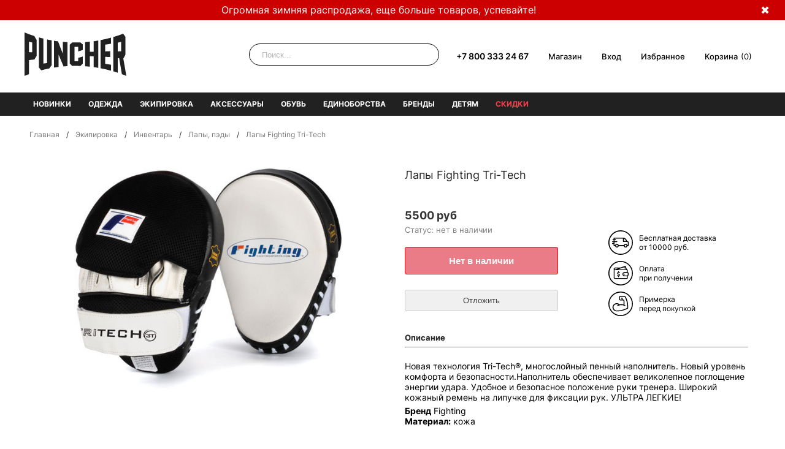

--- FILE ---
content_type: text/html; charset=utf-8
request_url: https://puncherstore.ru/collection/lapy-pedy/product/lapy-fighting-tri-tech
body_size: 28504
content:
<!DOCTYPE html PUBLIC "-//W3C//DTD XHTML 1.0 Strict//EN" "http://www.w3.org/TR/xhtml1/DTD/xhtml1-strict.dtd">
<html xmlns="http://www.w3.org/1999/xhtml">
<head><meta data-config="{&quot;product_id&quot;:24026273}" name="page-config" content="" /><meta data-config="{&quot;money_with_currency_format&quot;:{&quot;delimiter&quot;:&quot;&quot;,&quot;separator&quot;:&quot;.&quot;,&quot;format&quot;:&quot;%n %u&quot;,&quot;unit&quot;:&quot;руб&quot;,&quot;show_price_without_cents&quot;:0},&quot;currency_code&quot;:&quot;RUR&quot;,&quot;currency_iso_code&quot;:&quot;RUB&quot;,&quot;default_currency&quot;:{&quot;title&quot;:&quot;Российский рубль&quot;,&quot;code&quot;:&quot;RUR&quot;,&quot;rate&quot;:1.0,&quot;format_string&quot;:&quot;%n %u&quot;,&quot;unit&quot;:&quot;руб&quot;,&quot;price_separator&quot;:&quot;&quot;,&quot;is_default&quot;:true,&quot;price_delimiter&quot;:&quot;&quot;,&quot;show_price_with_delimiter&quot;:false,&quot;show_price_without_cents&quot;:false},&quot;facebook&quot;:{&quot;pixelActive&quot;:true,&quot;currency_code&quot;:&quot;RUB&quot;,&quot;use_variants&quot;:false},&quot;vk&quot;:{&quot;pixel_active&quot;:true,&quot;price_list_id&quot;:&quot;4096&quot;},&quot;new_ya_metrika&quot;:true,&quot;ecommerce_data_container&quot;:&quot;dataLayer&quot;,&quot;common_js_version&quot;:null,&quot;vue_ui_version&quot;:null,&quot;feedback_captcha_enabled&quot;:null,&quot;account_id&quot;:118751,&quot;hide_items_out_of_stock&quot;:true,&quot;forbid_order_over_existing&quot;:true,&quot;minimum_items_price&quot;:null,&quot;enable_comparison&quot;:true,&quot;locale&quot;:&quot;ru&quot;,&quot;client_group&quot;:null,&quot;consent_to_personal_data&quot;:{&quot;active&quot;:false,&quot;obligatory&quot;:true,&quot;description&quot;:&quot;Настоящим подтверждаю, что я ознакомлен и согласен с условиями \u003ca href=&#39;/page/oferta&#39; target=&#39;blank&#39;\u003eоферты и политики конфиденциальности\u003c/a\u003e.&quot;},&quot;recaptcha_key&quot;:&quot;6LfXhUEmAAAAAOGNQm5_a2Ach-HWlFKD3Sq7vfFj&quot;,&quot;recaptcha_key_v3&quot;:&quot;6LcZi0EmAAAAAPNov8uGBKSHCvBArp9oO15qAhXa&quot;,&quot;yandex_captcha_key&quot;:&quot;ysc1_ec1ApqrRlTZTXotpTnO8PmXe2ISPHxsd9MO3y0rye822b9d2&quot;,&quot;checkout_float_order_content_block&quot;:false,&quot;available_products_characteristics_ids&quot;:null,&quot;sber_id_app_id&quot;:&quot;5b5a3c11-72e5-4871-8649-4cdbab3ba9a4&quot;,&quot;theme_generation&quot;:2,&quot;quick_checkout_captcha_enabled&quot;:false,&quot;max_order_lines_count&quot;:500,&quot;sber_bnpl_min_amount&quot;:1000,&quot;sber_bnpl_max_amount&quot;:150000,&quot;counter_settings&quot;:{&quot;data_layer_name&quot;:&quot;dataLayer&quot;,&quot;new_counters_setup&quot;:true,&quot;add_to_cart_event&quot;:true,&quot;remove_from_cart_event&quot;:true,&quot;add_to_wishlist_event&quot;:true,&quot;purchase_event&quot;:true},&quot;site_setting&quot;:{&quot;show_cart_button&quot;:true,&quot;show_service_button&quot;:false,&quot;show_marketplace_button&quot;:false,&quot;show_quick_checkout_button&quot;:false},&quot;warehouses&quot;:[{&quot;id&quot;:4121599,&quot;title&quot;:&quot;Основной склад&quot;,&quot;array_index&quot;:0}],&quot;captcha_type&quot;:&quot;google&quot;,&quot;human_readable_urls&quot;:false}" name="shop-config" content="" /><meta name='js-evnvironment' content='production' /><meta name='default-locale' content='ru' /><meta name='insales-redefined-api-methods' content="[]" /><script src="/packs/js/shop_bundle-2b0004e7d539ecb78a46.js"></script><script type="text/javascript" src="https://static.insales-cdn.com/assets/static-versioned/v3.72/static/libs/lodash/4.17.21/lodash.min.js"></script><script>dataLayer= []; dataLayer.push({
        event: 'view_item',
        ecommerce: {
          items: [{"item_id":"24026273","item_name":"Лапы Fighting Tri-Tech","item_category":"Каталог/Экипировка/Инвентарь/Лапы, пэды","price":0}]
         }
      });</script>
<!--InsalesCounter -->
<script type="text/javascript">
(function() {
  if (typeof window.__insalesCounterId !== 'undefined') {
    return;
  }

  try {
    Object.defineProperty(window, '__insalesCounterId', {
      value: 118751,
      writable: true,
      configurable: true
    });
  } catch (e) {
    console.error('InsalesCounter: Failed to define property, using fallback:', e);
    window.__insalesCounterId = 118751;
  }

  if (typeof window.__insalesCounterId === 'undefined') {
    console.error('InsalesCounter: Failed to set counter ID');
    return;
  }

  let script = document.createElement('script');
  script.async = true;
  script.src = '/javascripts/insales_counter.js?7';
  let firstScript = document.getElementsByTagName('script')[0];
  firstScript.parentNode.insertBefore(script, firstScript);
})();
</script>
<!-- /InsalesCounter -->

 <title>Лапы Fighting Tri-Tech</title>
 <meta name="yandex-verification" content="99d084bb5047ec83" />
 <meta content="Лапы Fighting Tri-Tech" name="keywords" />
 <meta content="Лапы Fighting Tri-Tech" name="description" />
 <meta http-equiv="Content-Type" content="text/html; charset=utf-8"/>
 <link href="https://static.insales-cdn.com/assets/1/3361/6384929/1768735502/favicon.ico" rel="icon" type="image/x-icon" />
 <link rel="shortcut icon" href="https://static.insales-cdn.com/assets/1/3361/6384929/1768735502/favicon.ico" type="image/x-icon" />
  <meta name="robots" content="noyaca"/>  
 <meta name="viewport" content="width=device-width">
<meta name="format-detection" content="telephone=no">
 <link rel="preload" href="https://static.insales-cdn.com/assets/1/3361/6384929/1768735502/UcC73FwrK3iLTeHuS_fvQtMwCp50KnMa0ZL7SUc.woff2" as="font" type="font/woff2" crossorigin>
  <link rel="preload" href="https://static.insales-cdn.com/assets/1/3361/6384929/1768735502/UcC73FwrK3iLTeHuS_fvQtMwCp50KnMa1ZL7.woff2" as="font" type="font/woff2" crossorigin>
<style>
/* cyrillic-ext 
@font-face {
  font-family: 'Inter';
  font-style: normal;
  font-weight: 100 900;
  font-display: swap;
  src: url(https://static.insales-cdn.com/assets/1/3361/6384929/1768735502/UcC73FwrK3iLTeHuS_fvQtMwCp50KnMa2JL7SUc.woff2) format('woff2');
  unicode-range: U+0460-052F, U+1C80-1C88, U+20B4, U+2DE0-2DFF, U+A640-A69F, U+FE2E-FE2F;
}*/
/* cyrillic */
@font-face {
  font-family: 'Inter';
  font-style: normal;
  font-weight: 100 900;
  font-display: swap;
  src: url(https://static.insales-cdn.com/assets/1/3361/6384929/1768735502/UcC73FwrK3iLTeHuS_fvQtMwCp50KnMa0ZL7SUc.woff2) format('woff2');
  unicode-range: U+0301, U+0400-045F, U+0490-0491, U+04B0-04B1, U+2116;
}
/* latin-ext
@font-face {
  font-family: 'Inter';
  font-style: normal;
  font-weight: 100 900;
  font-display: swap;
  src: url(https://static.insales-cdn.com/assets/1/3361/6384929/1768735502/UcC73FwrK3iLTeHuS_fvQtMwCp50KnMa25L7SUc.woff2) format('woff2');
  unicode-range: U+0100-02AF, U+0304, U+0308, U+0329, U+1E00-1E9F, U+1EF2-1EFF, U+2020, U+20A0-20AB, U+20AD-20C0, U+2113, U+2C60-2C7F, U+A720-A7FF;
} */
/* latin */
@font-face {
  font-family: 'Inter';
  font-style: normal;
  font-weight: 100 900;
  font-display: swap;
  src: url(https://static.insales-cdn.com/assets/1/3361/6384929/1768735502/UcC73FwrK3iLTeHuS_fvQtMwCp50KnMa1ZL7.woff2) format('woff2');
  unicode-range: U+0000-00FF, U+0131, U+0152-0153, U+02BB-02BC, U+02C6, U+02DA, U+02DC, U+0304, U+0308, U+0329, U+2000-206F, U+2074, U+20AC, U+2122, U+2191, U+2193, U+2212, U+2215, U+FEFF, U+FFFD;
}

 a,abbr,acronym,address,applet,b,big,blockquote,body,center,cite,code,dd,del,dfn,div,dl,dt,em,fieldset,font,form,h1,h2,h3,h4,h5,h6,html,i,iframe,img,ins,kbd,label,legend,li,object,ol,p,pre,q,s,samp,small,span,strike,strong,sub,sup,tt,u,ul,var{margin:0;padding:0;border:0;outline:0;font-family:'Inter',sans-serif; font-optical-sizing: auto;
  font-style: normal;
  font-variation-settings:
    "slnt" 0;
    -webkit-font-smoothing: antialiased;
-moz-osx-font-smoothing: grayscale;}
</style>
<link rel="stylesheet" type="text/css" href="https://static.insales-cdn.com/assets/1/3361/6384929/1768735502/style.min.css" />
<!--
<link rel="stylesheet" type="text/css" href="https://static.insales-cdn.com/assets/1/3361/6384929/1768735502/style.css" />
<link rel="stylesheet" type="text/css" href="https://static.insales-cdn.com/assets/1/3361/6384929/1768735502/media.css" />
<link rel="stylesheet" type="text/css" href="https://static.insales-cdn.com/assets/1/3361/6384929/1768735502/unmedia.css" />
<script type="text/javascript">
function setCookie(e,t,i){var n="";if(i){var o=new Date;o.setTime(o.getTime()+24*i*60*60*1e3),n="; expires="+o.toUTCString()}document.cookie=e+"="+(t||"")+n+"; path=/"}function getCookie(e){for(var t=e+"=",i=document.cookie.split(";"),n=0;n<i.length;n++){for(var o=i[n];" "==o.charAt(0);)o=o.substring(1,o.length);if(0==o.indexOf(t))return o.substring(t.length,o.length)}return null}function addStyleSheets(e){var t=document.head,i=document.createElement("link");i.rel="stylesheet",i.href=e,t.appendChild(i)}function disableStyleSheets(e){var t=document.styleSheets;for(i in t)t[i].href==e&&(t[i].disabled=!0)}function updateMedia(){getCookie("isMobile")?(addStyleSheets('https://static.insales-cdn.com/assets/1/3361/6384929/1768735502/unmedia.css'),disableStyleSheets('https://static.insales-cdn.com/assets/1/3361/6384929/1768735502/media.css')):(addStyleSheets('https://static.insales-cdn.com/assets/1/3361/6384929/1768735502/media.css'),disableStyleSheets('https://static.insales-cdn.com/assets/1/3361/6384929/1768735502/unmedia.css')),document.getElementById("mobileButton")&&(document.getElementById("mobileButton").innerHTML=getCookie("isMobile")?"Перейти в мобильную версию":"Перейти в полную версию")} function updateInitMedia(){if(getCookie("isMobile")){disableStyleSheets('https://static.insales-cdn.com/assets/1/3361/6384929/1768735502/media.css')} else {disableStyleSheets('https://static.insales-cdn.com/assets/1/3361/6384929/1768735502/unmedia.css')}; if(document.getElementById("mobileButton")){document.getElementById("mobileButton").innerHTML=getCookie("isMobile")?"Перейти в мобильную версию":"Перейти в полную версию";}} updateInitMedia();
</script>  -->
 <script type="text/javascript">
		$(document).ready(function(){
$('.prod_info').on('click', '#bbb', function(e){
              	e.preventDefault();
           var kn=document.getElementById('bbbb'); 
				if(!kn.disabled)
                {
                  $('#crt').modal().open();
                }});
           $('.modal .close').on('click', function(e){
				e.preventDefault();
				$.modal().close();
    $('.modal').css('display', 'none');
			});
            $('.modal .close1').on('click', function(e){
				e.preventDefault();
				$.modal().close();
    $('.modal').css('display', 'none');
			});
          $('#iid2').on('click', '#big', function(e){
              	e.preventDefault();
           
				$('#rid2').modal().open();
			});
			// below isn't important (demo-specific things)
			$('.modal .more-toggle').on('click', function(e){
				e.stopPropagation();
				$('.modal .more').toggle();
			});
		});

  $( function(){
   var Large = $(".big-photo"), Thumbs = $(".gallery a");
   Thumbs.hover(function(){
    Large.children("img").attr("src",$(this).attr("data-img"));
    Large.attr("href",$(this).attr("href"));
   });
 });
 
  $( function(){
   var Large = $("#big2"), Thumbs = $(".gallery a");
   Thumbs.hover(function(){
    Large.children("img").attr("src",$(this).attr("data-img"));
    Large.attr("href",$(this).attr("href"));
   });
 });

</script>
<script type="text/javascript">(window.Image ? (new Image()) : document.createElement('img')).src = location.protocol + '//vk.com/rtrg?r=TVFJo80VWGj*zudprIwjsJNjSrg5hXW4kHydFaNRioWnH*2jT185CByQF0m/ubN1ygoSBzDwIhG0QXMOyjFP8*fjWpoG2dM1AXlKaDTTZRVyVt97y1FM7StnYyNkyIlu1RJDEH6t9KErpa6b16ugseOksKHa7/Ps6Eww9zK1/QQ-&pixel_id=1000022517';</script>
<script type="text/javascript">
        var cv_currency_format = "{\"delimiter\":\"\",\"separator\":\".\",\"format\":\"%n %u\",\"unit\":\"руб\",\"show_price_without_cents\":0}";
</script>
<script  src="https://static.insales-cdn.com/assets/1/3361/6384929/1768735502/all.min.js"></script>




<script defer type="text/javascript" src="https://static.insales-cdn.com/assets/1/3361/6384929/1768735502/jquery.rateit.min.js"></script>


                               		<script> 
                                        	function vvv(id, title){
  												$("#variant-select-option-0").find("option:contains("+title+")").attr("selected", "selected");
  												$("#variant-select-option-0").change(); $("#size_cart_modal").text('Размер: '+ title);
   												var kn=document.getElementById('bbbb');
                                              kn.disabled=false; 
                                              var kn2=document.getElementById('pleaseselectsize'); 
                                              if(kn2)
                                              {kn2.style.display='none'; 
                                              }
                                              kn.style.margin='42px 0px 16px 0px';
                                            }
                                  		</script>
<script type="text/javascript">
     function select_order (order)
              {
                $("#order").val(order);
                $("#order").change();
              };
</script>
<script type="text/javascript"> 
  $(document).ready(function(){
	$('.menu-toggle').on('click',function(){
            var previousValue = $("#menu-header-content").css("display");
                    $(".header-button-content").css("display", "none");
                    $("#menu-header-content").css("display", previousValue == "block" ? "none" : "block");
             
		$('.menu-toggle').toggleClass('active');
	});

       $(".search-header-button").click(
                  function(){
                    var previousValue = $("#search-header-content").css("display");
                    $(".header-button-content").css("display", "none");
                    $("#search-header-content").css("display", previousValue == "block" ? "none" : "block");
                     $('.menu-toggle').removeClass('active');
                    return false;
                  });
    
       $(".headerpersonal_small").click(
                  function(){
                    if($("#logon-header-content").length > 0)
                    {
                    var previousValue = $("#logon-header-content-wrapper").css("display");
                    $(".header-button-content").css("display", "none");
                       $("#logon-header-content-wrapper").css("display", previousValue == "block" ? "none" : "block");
                  
                    $("#logon-header-content").css("display", previousValue == "block" ? "none" : "block");
                    }
                    else{   $(".header-button-content").css("display", "none"); logon_reset_hide(); $('#autorize_form').modal().open();
                    } $('.menu-toggle').removeClass('active');
                    return false;
                    
                  });
    
   $(".filter-button").click(
                  function(){
                    var previousValue = $("#"+ $(this).attr("rel")).css("display");
                    $(".filter-content").css("display", "none");
                    $("#"+ $(this).attr("rel")).css("display", previousValue == "block" ? "none" : "block");
                    if(previousValue == "block" && needSubmit)
   {
      if(needSubmit2)
     {
       $('.options2').submit();
     }
     else
     {
     $('.options').submit();
     }
   }
                  });
                $('.filter-sort').text($( "#order option:selected" ).text());
      $("#order").change(function(){
      $(".options").submit();
      });
  
  
  
    $("a[href='https://metrika.yandex.ru/stat/?id=24609743&from=informer']").css("display", "none");
    var selectors = $("a[href*='_1_2_']");
    var path = document.location.pathname.replace(/\//g, "%252F");
    if (selectors.length > 0) selectors.each(function(i, elem) {
        var hr = $(elem).attr("href");
        hr = hr.replace(/_1_2_/g, path);
        $(elem).attr("href", hr)
    })
});

function logon_change(showFloat) {
    $.getJSON("/client_account/contacts.json", function(b) {
        if (b.client === undefined) {
            $('#favor-float-top_1').css('margin-top', '10px');
            $('#favor-float-top_1').css('margin-left', '63px');
            $('#favor-float-top_1').css('font-size', '12px');
            $('#favor-float-top_1').css('color', '#111');
            $('#ttx_reset').html("Неверный логин и/или пароль");
            if(showFloat)
            { $('#favor-float-top_1').fadeIn('fast');
            setTimeout(function() {
                $('#favor-float-top_1').fadeOut('fast')
            }, 3000);}
            return
        }
      else{
        $('#autreplace').html('<a href="/client_account/login" class="menu_head_activator"><span class="menu_head_icon">Профиль</span></a><u1 class="menu_head" id="menu_head"><li><a href="/cart_items">Моя корзина</a></li><li><a href="/client_account/contacts">Мои данные</a> </li><li><a href="/client_account/addresses">Мои адреса</a></li><li><a href="/client_account/orders">Мои заказы</a> </li> <li><a href="/client_account/discounts">Мои скидки</a> </li><li><a href="/page/programmasale">Накопительная скидка: ' + (b.client.progressive_discount > 0 ? b.client.progressive_discount : 0) + '%</a> </li><li><a href="/client_account/exit">Выход</a></li></u1>');
      $('#logon-header-content-wrapper').html('<div id="logon-header-content"><u1 class="menu_head "><li><a href="/cart_items">Моя корзина</a></li><li><a href="/client_account/contacts">Мои данные</a> </li><li><a href="/client_account/addresses">Мои адреса</a></li><li><a href="/client_account/orders">Мои заказы</a> </li> <li><a href="/client_account/discounts">Мои скидки</a> </li><li class="lg-hidden md-hidden"><a href="/page/favorites">Избранное</a></li><li><a href="/page/programmasale">Накопительная скидка: ' + (b.client.progressive_discount > 0 ? b.client.progressive_discount : 0) + '%</a> </li><li><a href="/client_account/exit">Выход</a></li></u1></div>');
        $('#autorize_form').modal().close()}
    })
}
  
logon_change(false);

function logon_send() {
    $.post("/client_account/session", $("#logon_form").serialize(), function(data) {
        logon_change(true)
    })
}

function logon_reset() {
    if ($('#email').val() != "") $.post("/client_account/password/reset", $("#logon_form").serialize(), function(data) {
        $('#favor-float-top_1').css('font-size', '12px');
        $('#favor-float-top_1').css('color', ' gray');
        $('#favor-float-top_1').css('font-weight', 'normal');
        $('#ttx_reset').html("Ссылка на смену пароля отправлена на указанный адрес");
        logon_reset_hide();
        $('#favor-float-top_1').fadeIn('fast');
        setTimeout(function() {
            $('#favor-float-top_1').fadeOut('fast')
        }, 3000)
    });
    else {
        $('#favor-float-top_1').css('font-size', '12px');
        $('#favor-float-top_1').css('color', ' gray');
        $('#favor-float-top_1').css('font-weight', 'normal');
        $('#ttx_reset').html("Введите адрес электронной почты");
        $('#favor-float-top_1').fadeIn('fast');
        setTimeout(function() {
            $('#favor-float-top_1').fadeOut('fast')
        }, 3000)
    }
}

function logon_reset_show() {
    $('.logon_title_form').html("Восстановить пароль");
    $('.logon_email_text_form').html("Электронная почта");
    $('.logon_pass_text_form').hide();
    $('#password').hide();
    $('.logon_change_form').hide();
    $('.logon_submit_form').hide();
    $('.logon_addon_form').hide();
    $('#favor-float-top_1').css('margin-top', '10px');
    $('#favor-float-top_1').css('margin-left', '32px');
    $('.logon_change_button_form').show()
}

function logon_reset_hide() {
    $('.logon_title_form').html("Вход");
    $('.logon_email_text_form').html("Электронная почта или логин");
    $('.logon_pass_text_form').show();
    $('#password').show();
    $('.logon_change_form').show();
    $('.logon_reg_form').show();
    $('.logon_submit_form').show();
    $('.logon_addon_form').show();
    $('#favor-float-top_1').css('margin-top', '10px');
    $('#favor-float-top_1').css('margin-left', '63px');
    $('.logon_change_button_form').hide()
}
</script>
<script type="text/javascript">
 $( document ).ready(function() {
	
$.cookie("logon", null, { path: '/' }); show_empty_favorites();

});
function remove_favorite(id, url) { if ($.cookie('logon') == null || $.cookie('logon') == '') { $('#autorize').modal().open(); return; } var script = document.createElement('script'); script.src = 'https://code2brain.ru/puncher/remove_product.php?callback=callback_remove&user='+encodeURIComponent($.cookie('logon'))+'&id='+encodeURIComponent(id); document.body.appendChild( script ); } 

 var callback_remove = function( data ) { if(data != null) $('#favor'+data.id).remove(); if($('.ico_close').length==0) show_empty_favorites(); } 

function add(id, url, isQuick) 
{
	if ($.cookie('logon') == null || $.cookie('logon') == '') 
 	{ 
    	if(isQuick) 
        { 
        	$('#favor-float-top').fadeIn('fast'); 
          	setTimeout(function()
            {
            	$('#favor-float-top').fadeOut('fast')},5000); 
          		return; 
        } 
      	else 
        { 
        	$('#autorize').modal().open(); 
          	return; 
        } 
    } 
  
  	var script = document.createElement('script'); 	
  	script.src = 'https://code2brain.ru/puncher/add_product.php?callback=callback_add&user='+encodeURIComponent($.cookie('logon'))+'&id='+encodeURIComponent(id)+'&url='+encodeURIComponent(url); document.body.appendChild( script ); 
 	}
 
 
var callback_add = function( data ) 
{ if(data != null) { $('.favor-float-top[data-id=favor-float-top'+data.id+']').fadeIn('fast'); setTimeout(function(){$('.favor-float-top[data-id=favor-float-top'+data.id+']').fadeOut('fast')},5000); } 
}

function product_block(product) 
{ 
  res = ""; 
  if(product.available) 
  {
  	res += '<div class="product_preview col-lg-3 col-md-3 col-sm-4 col-xs-6 col-mc-6 padded-inner" id="favor'+product.id+'">'; res += product_middle(product); res += '</div>'; 
  } 
  return res; 
}
 
 
function product_middle(product) 
{ 
  res = product_quick(product); 
  res += '<div class="product_preview-preview">';
  res += '<span class="ico_close" style="top: 37px; right: 4px;" onclick="remove_favorite(\''+product.id+'\', \''+product.url+'\')" ></span>'; 
  res += product_image(product);  
  res += '</div>';
  res += product_name(product); 
  res += product_price(product); 
  res += product_variants(product); 
  res += product_hover(product); 
  return res; 
}
function product_quick(product) { return '<div class="quik-eye" name="'+product.title+'" data-modal="idpp" onclick="fun(this, \''+product.id+'\', \''+product.url+'\')" id="iidp"><div class="tooltip"><span>Быстрый просмотр</span></div></div>'; }
function product_image(product) { res = '<div class="product_preview-image image-square product_preview-image--cover">'; for (var i = 0; i < product.properties.length; i++) { if(!product.properties[i].is_hidden && product.properties[i].permalink == 'ico_tovar') { for (var j = 0; j < product.characteristics.length; j++) { if(product.characteristics[j].property_id == product.properties[i].id) { res += '<span class="ico_'+product.characteristics[j].title+'"></span>'; } } for(var j = 0; j < product.variants.length; j++) { if(product.variants[j].available && product.variants[j].old_price != null) { current = product.variants[j].base_price / product.variants[j].old_price; full = current * 100; total = 100 - full; total = Math.round(total); res += '<div class="product_sale">-'+total+'%</div>'; } } } } res += '<a href="'+product.url+'"><img style="max-width:210px;" src="'+product.first_image.medium_url+'" alt=""/></a>'; res += '</div>'; return res; }
function product_name(product) { return '<div class="brief_name"><a href="'+product.url+'">'+product.title+'</a></div>'; }		
function product_price(product) { res = '<div class="price" id="price" style="margin-bottom:5px;">'; old_price = null; sale_price = null; price_min = null; price_max = null; for(var j = 0; j < product.variants.length; j++) { if(product.variants[j].available) { if(product.variants[j].old_price != null) old_price = product.variants[j].old_price; if(product.variants[j].base_price != null) sale_price = product.variants[j].base_price; if(price_min == null || price_min > sale_price) price_min = sale_price; if(price_max == null || price_max < sale_price) price_max = sale_price; } } if(old_price == null || old_price == sale_price) { if(price_min != price_max) { res += InSales.formatMoney(price_min, "{\"delimiter\":\"\",\"separator\":\".\",\"format\":\"%n %u\",\"unit\":\"руб\",\"show_price_without_cents\":0}") + ' - ' + InSales.formatMoney(price_max, "{\"delimiter\":\"\",\"separator\":\".\",\"format\":\"%n %u\",\"unit\":\"руб\",\"show_price_without_cents\":0}"); } else res += InSales.formatMoney(sale_price, "{\"delimiter\":\"\",\"separator\":\".\",\"format\":\"%n %u\",\"unit\":\"руб\",\"show_price_without_cents\":0}"); } else { res += '<span style="color:#9f9f9f; text-decoration: line-through;font-weight: normal; ">' + InSales.formatMoney(old_price, "{\"delimiter\":\"\",\"separator\":\".\",\"format\":\"%n %u\",\"unit\":\"руб\",\"show_price_without_cents\":0}") +'</span>'; res += '<span>'; if(price_min != price_max) { res += InSales.formatMoney(price_min, "{\"delimiter\":\"\",\"separator\":\".\",\"format\":\"%n %u\",\"unit\":\"руб\",\"show_price_without_cents\":0}") + ' - ' + InSales.formatMoney(price_max, "{\"delimiter\":\"\",\"separator\":\".\",\"format\":\"%n %u\",\"unit\":\"руб\",\"show_price_without_cents\":0}"); } else res += InSales.formatMoney(sale_price, "{\"delimiter\":\"\",\"separator\":\".\",\"format\":\"%n %u\",\"unit\":\"руб\",\"show_price_without_cents\":0}"); res += '</span>'; } res += '</div>'; return res; }			
function product_variants(product) { res = ""; variants_count = 0; for(var j = 0; j < product.variants.length; j++) { if(product.variants[j].available) { variants_count += 1; } } if(variants_count>1) { res += '<style>#params2{ height:40px; float:right;}</style>'; res += '<div class="params2" id="params2">&nbsp;</div> '; res += '<div class="params" style="color:black; margin:4px; margin-left:0; height: 50px; overflow: hidden;">'; for(var j = 0; j < product.variants.length; j++) { if(product.variants[j].available) { res += '<span class="product-size">'+product.variants[j].title.replace('унций', '')+'</span>'; } } res += '</div>'; } return res; }
function product_hover(product) { return '<a href="'+product.url+'"><div href="'+product.url+'" class="block_brief_hover" id="jiid'+product.id+'"></div></a>'; }	
function show_empty_favorites() {  $('.blog_index').show(); 
                                                                                                                       
 $('#mod-favorite-view').html('<div class="col-xs-12 col-sm-6 col-md-4"><img src="https://static.insales-cdn.com/assets/1/3361/6384929/1768735502/favorites_no_products.png" style="width:100%;" /></div><div class="col-xs-12 col-md-8 col-sm-6"><h1 style="font-size:28px;font-family: arial;color: #000;">Избранных товаров нет</h2><ul style="margin-left: 15px;" type="disc"><li>Нажмите у понравившихся вам товаров кнопку "Отложить" и эти товары появятся здесь.</li><li>Далее вы сможете сравнивать и выбирать товары на этой странице.</li><li>В избранном товары сохраняются в течении 60 дней. Товары не резервируются.</li><li>Вопросы? Вам всегда поможет служба поддержки.</li></ul><p>Мы работаем с 10:00 до 20:00 каждый день.</p><p>8 (800) 333 24 67 (Бесплатный звонок по России с любых телефонов)</p><p>E-mail: sales@puncherstore.ru</p><p>группа вКонтакте vk.com/puncherstore</p></div>'); }
function callback_list(no_error) 
{
  	if(no_error) 
	{
  		 
         show_empty_favorites(); 
           }
  else
  {
        show_empty_favorites(); 
  }
  } 
 </script>
 <script type="text/javascript">
       var rrPartnerId = "552651a86636b41620390d48";
       var rrApi = {}; 
       var rrApiOnReady = rrApiOnReady || [];
       rrApi.addToBasket = rrApi.order = rrApi.categoryView = rrApi.view = 
           rrApi.recomMouseDown = rrApi.recomAddToCart = function() {};
       (function(d) {
           var ref = d.getElementsByTagName('script')[0];
           var apiJs, apiJsId = 'rrApi-jssdk';
           if (d.getElementById(apiJsId)) return;
           apiJs = d.createElement('script');
           apiJs.id = apiJsId;
           apiJs.async = true;
           apiJs.src = "//cdn.retailrocket.ru/content/javascript/api.js";
           ref.parentNode.insertBefore(apiJs, ref);
       }(document));
 </script>

<script type="text/javascript" src="https://static.insales-cdn.com/assets/1/3361/6384929/1768735502/slick.min.js"></script>

  <script type="text/javascript">
    $(document).ready(function(){
      /*Главная новые поступления*/
      $('.gallery-class').slick({
           prevArrow: '.carousel4-button-left > a',
        nextArrow: '.carousel4-button-right > a',
        arrows: true,
        slidesToShow: 4,
  slidesToScroll: 4,infinite: true,
  speed: 300,
  responsive: [
    {
      breakpoint: 768,
      settings: {     prevArrow: '.carousel4-button-left > a',
        nextArrow: '.carousel4-button-right > a',
        arrows: true,
                 infinite: true,
  speed: 300,
        slidesToShow: 2,
        slidesToScroll: 2
      }
    },
    {
      breakpoint: 568,
      settings: {     prevArrow: '.carousel4-button-left > a',
        nextArrow: '.carousel4-button-right > a',
        arrows: true,
                 infinite: true,
  speed: 300,
        slidesToShow: 1,
        slidesToScroll: 1
      }
    }
    
    ]
      });
      
    });
  </script>         
 
  <style>
    .block_brief:hover, .block_brief:hover .params { background:white;  }
.block_brief:hover { box-shadow: none; }
    .block_brief_hover{  box-shadow: 0px 0px 10px 1px rgba(0,0,0,.25)}
  .cat_name{
      font-size:24px;
      font-weight:200;
      text-transform: none;
      margin:0;
      padding:0;
   margin-top: 10px;
    margin-bottom: 10px;
}
    }
 
  .brief_img img { width:100%; }

  .selfl { width:166px; background:url(https://static.insales-cdn.com/assets/1/3361/6384929/1768735502/select.png) no-repeat top right; height:20px; padding:0; border:0; -webkit-appearance: button;
}
  
</style>

          <style>.carousel-items, .carousel2-items {
   width: 9000px; /* устанавливаем большую ширину для набора элементов */
   position: relative; /* позиционируем блок относительно основной области карусели */
}
.carousel-block, .carousel2-block {
   float: left; /* выстраиваем все элементы карусели в ряд */
   width: 210px; /* задаём ширину каждого элемента */
   padding: 20px 7px; /* делаем оступы, чтобы элементы не сливались */
    }</style>

  <style>
html {  font-size: 13px;  font-family: 'Inter', sans-serif;  color: #000;  width: 100%;} #create_order {  font: 16px;  font-family: 'Inter', sans-serif;  background: #da3b44;  width: 210px;  height: 35px;  color: #fff;  border: 0;  cursor: pointer;  border: 1px solid #f50303;  -moz-box-sizing: border-box;  -webkit-box-sizing: border-box;  -moz-border-radius: 2px;  -webkit-border-radius: 2px;  border-radius: 2px;  box-shadow: inset 0 1px 0 0 rgba(255,255,255,.15) , 0 1px 1px 0 rgba(0,0,0,.2);  -moz-box-shadow: inset 0 1px 0 0 rgba(255,255,255,.15) , 0 1px 1px 0 rgba(0,0,0,.2);  -webkit-box-shadow: inset 0 1px 0 0 rgba(255,255,255,.15) , 0 1px 1px 0 rgba(0,0,0,.2);  border-radius: 3px;  margin: 15px 0;}#create_order:hover { background: #e6434c;} #cl2 { margin-right: -17px!important;}  
  </style>
<meta name='product-id' content='24026273' />
</head>
<body>

<style>
	.title-message { padding-left:10px; padding-right:10px; }
.title-right-close, .title-message, .title-message:hover, .title-message:active{color: #fff; text-decoration: none;}
.title-right-close{   color: #fff;  float: right;   width: 25px;  font-size:18px;  margin-right: 20px;	cursor: pointer;}
</style>
<script>
	function getTitleCookie(name) {
  let matches = document.cookie.match(new RegExp(
    "(?:^|; )" + name.replace(/([\.$?*|{}\(\)\[\]\\\/\+^])/g, '\\$1') + "=([^;]*)"
  ));
  return matches ? decodeURIComponent(matches[1]) : undefined;
}
function setTitleCookie(name, value, options = {}) {

  options = {
    path: '/'
  }

  let updatedCookie = encodeURIComponent(name) + "=" + encodeURIComponent(value);

  for (let optionKey in options) {
    updatedCookie += "; " + optionKey;
    let optionValue = options[optionKey];
    if (optionValue !== true) {
      updatedCookie += "=" + optionValue;
    }
  }

  document.cookie = updatedCookie;
}
	function close_title_message() {
  setTitleCookie('test', 'closed');
	let titleElement = document.getElementById('title_message');

		titleElement.style.display = "none";
}
document.addEventListener("DOMContentLoaded", function() {

	const id = 'test';

	if(getTitleCookie(id) != 'closed'){
		let titleElement = document.getElementById('title_message');

		titleElement.style.display = "unset";
	}


});
</script>
	
	
<span id="title_message" style="display:none;">	
<div style="position:relative;z-index:1;top:0px;left:0;width:100%;background:#c00;text-align:center;width:100%;padding:4px 0;display:table;line-height:25px;font-size:16px;">
	<a class="title-message" href="https://puncherstore.ru/collection/skidki-2">Огромная зимняя распродажа, еще больше товаров, успевайте! </a>
	<div class="title-right-close" onclick="close_title_message()">✖</div>
</div>	
</span>

<script type="text/javascript">
	var digiScript = document.createElement ('script');
	digiScript.src = '//aq.dolyame.ru/6300/client.js?ts=' + Date.now();
	digiScript.defer = true;
	digiScript.async = true;
	document.body.appendChild(digiScript);
</script>

	<div class="flexwrapper">
	 <div class="flexcontent">

  <div class="wrapper">
	<div class="row" id="header">
  <div class="col-xs-12 col-sm-12 lg-hidden md-hidden" style="vertical-align:middle; margin:5px 0 0 0; text-align:center;">
    <div id="logon-header-content-wrapper" class="header-button-content"></div>
      <div id="menu-header-content" class="header-button-content">
      	 	 <ul class="top_menu_small cd-accordion-menu animated">
          

            
            	<li class=" first "><a href="/collection/new" >Новинки</a></li>
          	 
                      
       		
            
          
                      
                        
                  
            
          	  
		
	  

             
                      
       		
          	 <li class="has-children  ">
               <input type="checkbox" name ="sub-group-2-i1" id="sub-group-2-i1">
			<label for="sub-group-2-i1">Одежда</label> 
          	<ul>
             	<li class="has-children"> 
                  <input type="checkbox" name ="sub-group-level-1-1-" id="sub-group-level-1-1-i1">
				  <label for="sub-group-level-1-1-i1">Повседневная</label>
               	  <ul>
                    
                		<li><a href="/collection/futbolki-2">Футболки</a></li>
            		
                		<li><a href="https://puncherstore.ru/collection/rubashki">Рубашки</a></li>
            		
                		<li><a href="/collection/mayki">Майки</a></li>
            		
                		<li><a href="/collection/tolstovki">Толстовки</a></li>
            		
                		<li><a href="/collection/shtany">Штаны</a></li>
            		
                		<li><a href="https://puncherstore.ru/collection/kostyumy">Костюмы</a></li>
            		
                		<li><a href="/collection/kurtki">Куртки</a></li>
            		
                		<li><a href="/collection/kepki">Кепки</a></li>
            		
                		<li><a href="/collection/shapki">Шапки</a></li>
            		
                		<li><a href="http://puncherstore.ru/collection/progulochnye-shorty">Прогулочные шорты</a></li>
            		
                		<li><a href="/collection/zhenskaya-odezhda">Женская одежда</a></li>
            		
                  </ul>
               </li>
             	<li class="has-children"> 
                  <input type="checkbox" name ="sub-group-level-1-2-i1" id="sub-group-level-1-2-i1">
				  <label for="sub-group-level-1-2-i1">Тренировочная</label>
               	  <ul>
                    
                		<li><a href="/collection/rashgardy">Рашгарды</a></li>
            		
                		<li><a href="/collection/trenirovochnye-futbolki">Тренировочные футболки</a></li>
            		
                		<li><a href="https://puncherstore.ru/collection/trenirovochnye-mayki">Тренировочные майки</a></li>
            		
                		<li><a href="/collection/kompressionnye-shtany">Компрессионные штаны</a></li>
            		
                		<li><a href="/collection/bokserskaya-forma">Боксерская форма</a></li>
            		
                		<li><a href="https://puncherstore.ru/collection/bortsovskoe-triko">Борцовское трико</a></li>
            		
                		<li><a href="/collection/kostyum-sauna-2">Сгонка веса</a></li>
            		
                  </ul>
               </li>
             	<li class="has-children"> 
                  <input type="checkbox" name ="sub-group-level-1-3-i1" id="sub-group-level-1-3-i1">
				  <label for="sub-group-level-1-3-i1">Шорты</label>
               	  <ul>
                    
                		<li><a href="/collection/mma-shorty">ММА шорты</a></li>
            		
                		<li><a href="/collection/tayskie-shorty">Тайские шорты</a></li>
            		
                		<li><a href="/collection/kompresionnye-shorty">Компрессионные шорты</a></li>
            		
                		<li><a href="/collection/bokserskie-shorty">Боксерские шорты</a></li>
            		
                  </ul>
               </li>
             	<li class="has-children"> 
                  <input type="checkbox" name ="sub-group-level-1-4-i1" id="sub-group-level-1-4-i1">
				  <label for="sub-group-level-1-4-i1">BJJ</label>
               	  <ul>
                    
                		<li><a href="/collection/gi-kimono-2">Ги, Кимоно</a></li>
            		
                		<li><a href="/collection/aksessuary-3">Пояса</a></li>
            		
                  </ul>
               </li>
          	 </ul></li>
			
            
          
                      
                        
                  
            
          	  
		
	  

             
                      
       		
            
               <li class="has-children  hover">
            <input type="checkbox" name ="sub-group-3-i1" id="sub-group-3-i1">
			<label for="sub-group-3-i1">Экипировка</label> 
          	<ul>
             		<li class="has-children"> 
                  <input type="checkbox" name ="sub-group-level-2-1-i1" id="sub-group-level-2-1-i1">
				  <label for="sub-group-level-2-1-i1">Перчатки</label>
               	  <ul>
                    
                		<li><a href="/collection/bokserskie-perchatki">Боксерские перчатки</a></li>
            		
                		<li><a href="/collection/mma-perchatki">ММА перчатки</a></li>
            		
                		<li><a href="/collection/snaryadnye-perchatki">Снарядные перчатки</a></li>
            		
                		<li><a href="/collection/perchatki-2">Перчатки для фитнеса</a></li>
            		
                  </ul>
               </li>
             		<li class="has-children"> 
                  <input type="checkbox" name ="sub-group-level-2-2-i1" id="sub-group-level-2-2-i1">
				  <label for="sub-group-level-2-2-i1">Защита</label>
               	  <ul>
                    
                		<li><a href="/collection/shlema">Шлемы</a></li>
            		
                		<li><a href="/collection/zaschita-tela-bandazhigolenostopy">Защита тела</a></li>
            		
                		<li><a href="/collection/zaschita-nog">Защита ног</a></li>
            		
                		<li><a href="/collection/binty">Бинты</a></li>
            		
                		<li><a href="/collection/kapy">Капы</a></li>
            		
                		<li><a href="/collection/bandazhifiksatoryteypy">Фиксаторы,тейпы</a></li>
            		
                  </ul>
               </li>
             		<li class="has-children"> 
                  <input type="checkbox" name ="sub-group-level-2-3-i1" id="sub-group-level-2-3-i1">
				  <label for="sub-group-level-2-3-i1">Инвентарь</label>
               	  <ul>
                    
                		<li><a href="/collection/meshki-2">Мешки</a></li>
            		
                		<li><a href="/collection/lapy-pedy">Лапы,пэды</a></li>
            		
                		<li><a href="/collection/ckakalki-2">Скакалки</a></li>
            		
                		<li><a href="/collection/utyazheliteli">Утяжелители</a></li>
            		
                		<li><a href="/collection/espandery">Эспандеры, тренажеры</a></li>
            		
                		<li><a href="/collection/trenirovochnoe-oruzhie">Тренировочное оружие</a></li>
            		
                  </ul>
               </li>
          	</ul></li>
          	
          
                      
                        
                  
            
          	  
		
	  

             
                      
       		
            
          
            
                 <li class="has-children  ">
          	<input type="checkbox" name ="sub-group-4-i1" id="sub-group-4-i1">
			<label for="sub-group-4-i1">Аксессуары</label>
          	<ul>
             	
                <li><a href="/collection/sumki-i-ryukzaki">Сумки</a></li>
              
                <li><a href="/collection/ryukzaki">Рюкзаки</a></li>
              
                <li><a href="https://puncherstore.ru/collection/poyasnye-sumki">Поясные сумки</a></li>
              
                <li><a href="https://puncherstore.ru/collection/katalog-1-e08a5e">Мессенджеры</a></li>
              
                <li><a href="https://puncherstore.ru/collection/remni">Ремни</a></li>
              
                <li><a href="/collection/brelkisuveniry-2">Брелки,сувениры</a></li>
              
                <li><a href="/collection/butylkisheykery">Бутылки,шейкеры</a></li>
              
                <li><a href="http://puncherstore.ru/collection/noski">Носки</a></li>
              
                <li><a href="https://puncherstore.ru/collection/trusy">Трусы</a></li>
              
                <li><a href="https://puncherstore.ru/collection/podarochnye-sertifikaty">Подарочные сертификаты</a></li>
              
          	</ul>
          	          
                        
                  
            
          	  
		
	  

             
                      
       		
            
          
                      
            
                   <li class="has-children  ">
          	<input type="checkbox" name ="sub-group-5-i1" id="sub-group-5-i1">
			<label for="sub-group-5-i1">Обувь</label>
          	<ul>
             	
                <li><a href="/collection/bokserki">Тренировочная обувь</a></li>
              
          	</ul></li>
          	            
                  
            
          	  
		
	  

             
                      
       		
            
          
                      
                        
                  
            
                     <li class="has-children  ">
          	<input type="checkbox" name ="sub-group-6-i1" id="sub-group-6-i1">
			<label for="sub-group-6-i1">Единоборства</label>
          	<ul>
             	
                <li><a href="/collection/mma">ММА</a></li>
              
                <li><a href="/collection/greppling">Грэпплинг</a></li>
              
                <li><a href="/collection/bjj-2">BJJ</a></li>
              
                <li><a href="/collection/boks">Бокс</a></li>
              
                <li><a href="/collection/tayskiy-boks">Тайский бокс/кикбоксинг</a></li>
              
                <li><a href="/collection/rukopashnyy-boy">Рукопашный бой</a></li>
              
                <li><a href="/collection/combatsambo">Самбо/боевое самбо</a></li>
              
                <li><a href="/collection/karate">Карате/Дзюдо/Тхеквандо</a></li>
              
                <li><a href="/collection/krossfit">Кроссфит</a></li>
              
          	</ul></li>
          	
          	  
		
	  

             
                      
       		
            
          
                      
                        
                  
            
          	
                       <li class="has-children  ">
          	<input type="checkbox" name ="sub-group-7-i1" id="sub-group-7-i1">
			<label for="sub-group-7-i1">Бренды</label>
          	<ul>
				
 					
					 
  						     
             			
            			
            				
               					<li><a href="/collection/all/brend/6f">6F</a></li>
            				
						
            				
               					<li><a href="/collection/all/brend/aml">AML</a></li>
            				
						
            				
               					<li><a href="/collection/all/brend/acolyte">Acolyte</a></li>
            				
						
            				
               					<li><a href="/collection/all/brend/adidas">Adidas</a></li>
            				
						
            				
               					<li><a href="/collection/all/brend/affliction">Affliction</a></li>
            				
						
            				
               					<li><a href="/collection/all/brend/alpha">Alpha</a></li>
            				
						
            				
               					<li><a href="/collection/all/brend/antisocial">Antisocial</a></li>
            				
						
            				
               					<li><a href="/collection/all/brend/blk-crown">BLK Crown</a></li>
            				
						
            				
               					<li><a href="/collection/all/brend/barracuda">Barracuda</a></li>
            				
						
            				
               					<li><a href="/collection/all/brend/benlee">BenLee</a></li>
            				
						
            				
               					<li><a href="/collection/all/brend/bones-way">Bones Way</a></li>
            				
						
            				
               					<li><a href="/collection/all/brend/boxraw">Boxraw</a></li>
            				
						
            				
               					<li><a href="/collection/all/brend/boybo">BoyBo</a></li>
            				
						
            				
               					<li><a href="/collection/all/brend/cleto-reyes">Cleto Reyes</a></li>
            				
						
            				
               					<li><a href="/collection/all/brend/clinch">Clinch</a></li>
            				
						
            				
               					<li><a href="/collection/all/brend/dango-star">Dango Star</a></li>
            				
						
            				
               					<li><a href="/collection/all/brend/espado">ESPADO</a></li>
            				
						
            				
               					<li><a href="/collection/all/brend/everlast">Everlast</a></li>
            				
						
            				
               					<li><a href="/collection/all/brend/excenter">Excenter</a></li>
            				
						
            				
               					<li><a href="/collection/all/brend/expert">Expert</a></li>
            				
						
            				
               					<li><a href="/collection/all/brend/fairtex">Fairtex</a></li>
            				
						
            				
               					<li><a href="/collection/all/brend/fight-expert">Fight Expert</a></li>
            				
						
            				
               					<li><a href="/collection/all/brend/firuz">Firuz</a></li>
            				
						
            				
               					<li><a href="/collection/all/brend/flamma">Flamma</a></li>
            				
						
            				
               					<li><a href="/collection/all/brend/foersverd">Foersverd</a></li>
            				
						
            				
               					<li><a href="/collection/all/brend/fortius">Fortius</a></li>
            				
						
            				
               					<li><a href="/collection/all/brend/green-hill">Green Hill</a></li>
            				
						
            				
               					<li><a href="/collection/all/brend/grips">Grips</a></li>
            				
						
            				
               					<li><a href="/collection/all/brend/hardcore-training">Hardcore Training</a></li>
            				
						
            				
               					<li><a href="/collection/all/brend/hayabusa">Hayabusa</a></li>
            				
						
            				
               					<li><a href="/collection/all/brend/helmetex">Helmetex</a></li>
            				
						
            				
               					<li><a href="/collection/all/brend/iamrebel">IAMREBEL</a></li>
            				
						
            				
               					<li><a href="/collection/all/brend/ingame">Ingame</a></li>
            				
						
            				
               					<li><a href="/collection/all/brend/jitsu">Jitsu</a></li>
            				
						
            				
               					<li><a href="/collection/all/brend/kultura">KULTURA</a></li>
            				
						
            				
               					<li><a href="/collection/all/brend/kavara">Kavara</a></li>
            				
						
            				
               					<li><a href="/collection/all/brend/kingz">Kingz</a></li>
            				
						
            				
               					<li><a href="/collection/all/brend/lev">LEV</a></li>
            				
						
            				
               					<li><a href="/collection/all/brend/leaders">Leaders</a></li>
            				
						
            				
               					<li><a href="/collection/all/brend/live-up">Live Up</a></li>
            				
						
            				
               					<li><a href="/collection/all/brend/lone-star">Lone Star</a></li>
            				
						
            				
               					<li><a href="/collection/all/brend/lonsdale">Lonsdale</a></li>
            				
						
            				
               					<li><a href="/collection/all/brend/manto">Manto</a></li>
            				
						
            				
               					<li><a href="/collection/all/brend/medooza">Medooza</a></li>
            				
						
            				
               					<li><a href="/collection/all/brend/new-armor">New Armor</a></li>
            				
						
            				
               					<li><a href="/collection/all/brend/nike">Nike</a></li>
            				
						
            				
               					<li><a href="/collection/all/brend/opro">Opro</a></li>
            				
						
            				
               					<li><a href="/collection/all/brend/paffen-sport">Paffen Sport</a></li>
            				
						
            				
               					<li><a href="/collection/all/brend/rdx">RDX</a></li>
            				
						
            				
               					<li><a href="/collection/all/brend/reyvel">Reyvel</a></li>
            				
						
            				
               					<li><a href="/collection/all/brend/rival">Rival</a></li>
            				
						
            				
               					<li><a href="/collection/all/brend/royal-fitness">Royal Fitness</a></li>
            				
						
            				
               					<li><a href="/collection/all/brend/rusco-sport">Rusco Sport</a></li>
            				
						
            				
               					<li><a href="/collection/all/brend/siberias-barbarian">Siberias Barbarian</a></li>
            				
						
            				
               					<li><a href="/collection/all/brend/siberias-limited">Siberias Limited</a></li>
            				
						
            				
               					<li><a href="/collection/all/brend/sproots">Sproots</a></li>
            				
						
            				
               					<li><a href="/collection/all/brend/star-pro">Star Pro</a></li>
            				
						
            				
               					<li><a href="/collection/all/brend/sweet-sweat">Sweet Sweat</a></li>
            				
						
            				
               					<li><a href="/collection/all/brend/tatami">Tatami</a></li>
            				
						
            				
               					<li><a href="/collection/all/brend/totalbox">Totalbox</a></li>
            				
						
            				
               					<li><a href="/collection/all/brend/trailhead">Trailhead</a></li>
            				
						
            				
               					<li><a href="/collection/all/brend/twins">Twins</a></li>
            				
						
            				
               					<li><a href="/collection/all/brend/unaffected">Unaffected</a></li>
            				
						
            				
               					<li><a href="/collection/all/brend/under-armour">Under Armour</a></li>
            				
						
            				
               					<li><a href="/collection/all/brend/unkind-sport">Unkind Sport</a></li>
            				
						
            				
               					<li><a href="/collection/all/brend/venum">Venum</a></li>
            				
						
            				
               					<li><a href="/collection/all/brend/vigrid-division">Vigrid Division</a></li>
            				
						
            				
               					<li><a href="/collection/all/brend/yakuza-premium">Yakuza Premium</a></li>
            				
						
            				
               					<li><a href="/collection/all/brend/zrd">ZRD</a></li>
            				
						
            				
               					<li><a href="/collection/all/brend/varggrad">Варгград</a></li>
            				
						
            				
               					<li><a href="/collection/all/brend/duh-predkov">Дух Предков</a></li>
            				
						
            				
               					<li><a href="/collection/all/brend/krasar">Красар</a></li>
            				
						
            				
               					<li><a href="/collection/all/brend/krepyshya">КрепышЯ</a></li>
            				
						
            				
               					<li><a href="/collection/all/brend/molodost">Молодость</a></li>
            				
						
            				
               					<li><a href="/collection/all/brend/rat">Рать</a></li>
            				
						
            				
               					<li><a href="/collection/all/brend/sportivnyy-interes">Спортивный интерес</a></li>
            				
						
                  	
				
 					
					
				
 					
					
				
 					
					
				
 					
					
				
          	</ul></li>
          	  
		
	  

             
                      
       		
            
          
                      
                        
            
                   <li class="has-children  ">
          	<input type="checkbox" name ="sub-group-8-i1" id="sub-group-8-i1">
			<label for="sub-group-8-i1">Детям</label>
          	<ul>
              
    			<li><a href="/collection/odezhda-3">Одежда</a></li>
  			  
    			<li><a href="/collection/katalog-1-4a1df9">Рашгарды</a></li>
  			  
    			<li><a href="/collection/katalog-1-b4ef4d">Шорты</a></li>
  			  
    			<li><a href="/collection/katalog-1-4a8d63">Экипировка</a></li>
  			  
    			<li><a href="/collection/kimono-2">Кимоно</a></li>
  			  
    			<li><a href="/collection/sambo">Самбо</a></li>
  			  
          	</ul></li>
          	      
            
          	  
		
	  

             
            
            	<li class=" last "><a style="color: #b51517!important;" href="/collection/skidki-2" >Скидки</a></li>
          	          
       		
            
          
                      
                        
                  
            
          	  
		
	    
</ul>
	
      </div>
      <div id="search-header-content" class="header-button-content">
      	<form action="/search" method="get" class="form_search" style="float:none;">  
     		<input type="text" name="q" value="Поиск..." title="Поиск..." onfocus="if (this.value == this.getAttribute('title')) {this.value = ''}" onblur="if (!this.value.length) {this.value = this.getAttribute('title')}" class="input_search"> 
   	 		<input type="submit" value="Найти" class="but_search">
		</form>  	
      </div>
    <div style="display: inline-block; position: absolute; top: 50%; transform: translateY(-50%); left: 0%;">
    <div class="header-button">
        <div class="menu-toggle">
	<div class="hamburger">
		<span></span>
		<span></span>
		<span></span>
	</div>
	<div class="cross">
		<span></span>
		<span></span>
	</div>
</div>
      </div>
        <div class="header-button">
      <a href="#" class="search-header-button"></a>
      </div>
    
      </div>    <div style="display: inline-block;">
    <a style="text-align:center;" href="/"><img class="small-logo2" src="https://static.insales-cdn.com/assets/1/3361/6384929/1768735502/logo_header.svg" alt="" /></a></div>
    <div style="display: inline-block; position: absolute; top: 50%; transform: translateY(-50%); right: 0%;">   
    <div class="header-button">
    
      <a style="font-size: 14px;display: inline-block; width: 100%; height: 100%; line-height: 100%; margin: 0; background-position: center;" href="#" class="headerpersonal_small"></a>
      
    </div> 
    <div class="header-button">
    	<a class="cart-header-button" href="/cart_items/"></a></div>
    </div>
  </div>
  <div class="col-lg-12 xs-hidden sm-hidden logo-big" style="margin: 20px 0;">
    <a href="/"><img style="max-width:200px; max-height:72px;" class="" src="https://static.insales-cdn.com/assets/1/3361/6384929/1768735502/logo_header.svg" alt="" /></a>
    <div class="buttons-big" style="
    display: inline-block;
    float: right;
    line-height: 38px;
    vertical-align: middle !important;
    margin: inherit;"
    >
      <div class="search_header" style="    float: none;    top: -4px;    display: inline-block;    position: relative; margin: 0 10px;">
   		  <form action="/search" method="get" class="form_search" style="float:none;">  
     		  <input type="text" name="q" value="Поиск..." title="Поиск..." onfocus="if (this.value == this.getAttribute('title')) {this.value = ''}" onblur="if (!this.value.length) {this.value = this.getAttribute('title')}" class="input_search">
		    </form>
	    </div>
      <a style="display: inline-block;
    height: 100%;
    font-weight: bold;
    font-size: 18px;
    margin: 0px 14px;
    font-family: 'Inter';
    font-style: normal;
    font-weight: 600;
    font-size: 14px;
    line-height: 150%;
    /* display: flex; */
    align-items: center;
    text-align: center;
    color: #000000;" href="tel:88003332467" class="headerphonenumber">+7 800 333 24 67</a>
      <div class="header-menu-div"><a href="/page/store">Магазин</a></div>
      <div id="autreplace" class="header-menu-div">
        
      <a href="#" onclick="logon_reset_hide(); $('#autorize_form').modal().open();">Вход</a></div>
    <div class="header-menu-div"><a href="/page/favorites">Избранное</a></div>
    <div class="header-menu-div cart_info" onclick="location.href='/cart_items/';"  id="cart_top"><a  href="/cart_items/" >Корзина</a><span class="headercartprice">0</span></div>
    </div>
  </div>
</div>
	</div> 
  <div class="topmenu xs-hidden sm-hidden">  
    <div class="wrapper">  
    <ul>
          
        <li  class=" first ">
          <a href="/collection/new" >Новинки</a>
       
            
            
            
          
       
          
          
          
          
          
           
          </li>
          
        <li  class=" ">
          <a href="/collection/odezhda" >Одежда</a>
       
            <ul id="dropdown_1columns" style="padding-bottom:0;">
          <div class="col_1">
           <p> <a href ="/collection/odezhda-2" id="dropheader1"> Повседневная </a></p>
              
                <li><a href="/collection/futbolki-2">Футболки</a></li>
            
                <li><a href="https://puncherstore.ru/collection/rubashki">Рубашки</a></li>
            
                <li><a href="/collection/mayki">Майки</a></li>
            
                <li><a href="/collection/tolstovki">Толстовки</a></li>
            
                <li><a href="/collection/shtany">Штаны</a></li>
            
                <li><a href="https://puncherstore.ru/collection/kostyumy">Костюмы</a></li>
            
                <li><a href="/collection/kurtki">Куртки</a></li>
            
                <li><a href="/collection/kepki">Кепки</a></li>
            
                <li><a href="/collection/shapki">Шапки</a></li>
            
                <li><a href="http://puncherstore.ru/collection/progulochnye-shorty">Прогулочные шорты</a></li>
            
                <li><a href="/collection/zhenskaya-odezhda">Женская одежда</a></li>
            
          </div>
               <div class="col_1">
                <p > <a id="dropheader2"  href ="/collection/trenirovka" > Тренировочная </a></p>
               
                <li><a href="/collection/rashgardy">Рашгарды</a></li>
            
                <li><a href="/collection/trenirovochnye-futbolki">Тренировочные футболки</a></li>
            
                <li><a href="https://puncherstore.ru/collection/trenirovochnye-mayki">Тренировочные майки</a></li>
            
                <li><a href="/collection/kompressionnye-shtany">Компрессионные штаны</a></li>
            
                <li><a href="/collection/bokserskaya-forma">Боксерская форма</a></li>
            
                <li><a href="https://puncherstore.ru/collection/bortsovskoe-triko">Борцовское трико</a></li>
            
                <li><a href="/collection/kostyum-sauna-2">Сгонка веса</a></li>
            
              </div>
                <div class="col_1">
                 <p > <a id="dropheader3"  href ="/collection/shorty" > Шорты </a></p>
               
                <li><a href="/collection/mma-shorty">ММА шорты</a></li>
            
                <li><a href="/collection/tayskie-shorty">Тайские шорты</a></li>
            
                <li><a href="/collection/kompresionnye-shorty">Компрессионные шорты</a></li>
            
                <li><a href="/collection/bokserskie-shorty">Боксерские шорты</a></li>
            
              </div>
                     <div class="col_1">
                   <p > <a id="dropheader4"  href ="/collection/bjj" > BJJ, Кимоно </a></p>
           
                <li><a href="/collection/gi-kimono-2">Ги, Кимоно</a></li>
            
                <li><a href="/collection/aksessuary-3">Пояса</a></li>
            
              </div>
             </ul>
            
            
          
       
          
          
          
          
          
           
          </li>
          
        <li  class=" hover">
          <a href="/collection/ekipirovka" class="active">Экипировка</a>
       
            
            <ul id="dropdown_2columns">
           <div class="col_1">
                  <p > <a id="dropheader5"  href ="/collection/perchatki" > Перчатки </a></p>
           
                <li><a href="/collection/bokserskie-perchatki">Боксерские перчатки</a></li>
            
                <li><a href="/collection/mma-perchatki">ММА перчатки</a></li>
            
                <li><a href="/collection/snaryadnye-perchatki">Снарядные перчатки</a></li>
            
                <li><a href="/collection/perchatki-2">Перчатки для фитнеса</a></li>
            
              </div>    
                <div class="col_1">
                    <p > <a id="dropheader6"  href ="/collection/zaschitnaya-ekipirovka" > Защита </a></p>
           
                <li><a href="/collection/shlema">Шлемы</a></li>
            
                <li><a href="/collection/zaschita-tela-bandazhigolenostopy">Защита тела</a></li>
            
                <li><a href="/collection/zaschita-nog">Защита ног</a></li>
            
                <li><a href="/collection/binty">Бинты</a></li>
            
                <li><a href="/collection/kapy">Капы</a></li>
            
                <li><a href="/collection/bandazhifiksatoryteypy">Фиксаторы,тейпы</a></li>
            
              </div>
                <div class="col_1">
                      <p > <a id="dropheader7"  href ="/collection/meshki" > Инвентарь </a></p>
           
                <li><a href="/collection/meshki-2">Мешки</a></li>
            
                <li><a href="/collection/lapy-pedy">Лапы,пэды</a></li>
            
                <li><a href="/collection/ckakalki-2">Скакалки</a></li>
            
                <li><a href="/collection/utyazheliteli">Утяжелители</a></li>
            
                <li><a href="/collection/espandery">Эспандеры, тренажеры</a></li>
            
                <li><a href="/collection/trenirovochnoe-oruzhie">Тренировочное оружие</a></li>
            
              </div>     
            </ul>
            
          
       
          
          
          
          
          
           
          </li>
          
        <li  class=" ">
          <a href="/collection/aksessuary" >Аксессуары</a>
       
            
            
            <ul id="dropdown_4columns">
           <div class="col_1">
                    <p > <a id="dropheader8"  href ="/collection/akssesuary" > Аксессуары </a></p>
                  
                <li><a href="/collection/sumki-i-ryukzaki">Сумки</a></li>
              
                <li><a href="/collection/ryukzaki">Рюкзаки</a></li>
              
                <li><a href="https://puncherstore.ru/collection/poyasnye-sumki">Поясные сумки</a></li>
              
                <li><a href="https://puncherstore.ru/collection/katalog-1-e08a5e">Мессенджеры</a></li>
              
                <li><a href="https://puncherstore.ru/collection/remni">Ремни</a></li>
              
                <li><a href="/collection/brelkisuveniry-2">Брелки,сувениры</a></li>
              
                <li><a href="/collection/butylkisheykery">Бутылки,шейкеры</a></li>
              
                <li><a href="http://puncherstore.ru/collection/noski">Носки</a></li>
              
                <li><a href="https://puncherstore.ru/collection/trusy">Трусы</a></li>
              
                <li><a href="https://puncherstore.ru/collection/podarochnye-sertifikaty">Подарочные сертификаты</a></li>
              
              </div>
            </ul>
          
       
          
          
          
          
          
           
          </li>
          
        <li  class=" ">
          <a href="/collection/obuv" >Обувь</a>
       
            
            
            
          <ul id="dropdown_3columns">
            <div class="col_3">
                   <p > <a id="dropheader10"  href ="/collection/obuv" > Обувь </a></p>
         <div class="clear"></div>
            
              <li><a href="/collection/bokserki">Тренировочная обувь</a></li>
              
            </div>
           </ul>
       
          
          
          
          
          
           
          </li>
          
        <li  class=" ">
          <a href="/collection/vidy-sporta" >Единоборства</a>
       
            
            
            
          
       
          
          
          
          
          
          <ul id="dropdown_7columns">
            <div class="col_2">
              <p > <a id="dropheader13"  href ="/" >Виды единоборств</a></p>
              <div class="clear"></div>
              
              <li><a href="/collection/mma">ММА</a></li>
              
              <li><a href="/collection/greppling">Грэпплинг</a></li>
              
              <li><a href="/collection/bjj-2">BJJ</a></li>
              
              <li><a href="/collection/boks">Бокс</a></li>
              
              <li><a href="/collection/tayskiy-boks">Тайский бокс/кикбоксинг</a></li>
              
              <li><a href="/collection/rukopashnyy-boy">Рукопашный бой</a></li>
              
              <li><a href="/collection/combatsambo">Самбо/боевое самбо</a></li>
              
              <li><a href="/collection/karate">Карате/Дзюдо/Тхеквандо</a></li>
              
              <li><a href="/collection/krossfit">Кроссфит</a></li>
              
            </div>
          </ul>
          
           
          </li>
          
        <li style="position: initial;"  class=" ">
          <a href="/collection/brand" >Бренды</a>
       
            
            
            
          
       
          
          
          
          
          
           <ul id="dropdown_6columns">
          <div>
             <p > <a id="dropheader12"  href ="/collection/odezhda-2" > Все бренды </a></p>
            <div class="clear"></div>
            
  
            
 

 
 
            

 
 
            

   
   
            

        
                
                                
     
   
                                          
     
      
   
             
<div class="brands_lg">
<li><a href="/collection/all/brend/6f">6F</a></li>

<li><a href="/collection/all/brend/aml">AML</a></li>

<li><a href="/collection/all/brend/acolyte">Acolyte</a></li>

<li><a href="/collection/all/brend/adidas">Adidas</a></li>

<li><a href="/collection/all/brend/affliction">Affliction</a></li>

<li><a href="/collection/all/brend/alpha">Alpha</a></li>

<li><a href="/collection/all/brend/antisocial">Antisocial</a></li>

<li><a href="/collection/all/brend/blk-crown">BLK Crown</a></li>

<li><a href="/collection/all/brend/barracuda">Barracuda</a></li>

<li><a href="/collection/all/brend/benlee">BenLee</a></li>

<li><a href="/collection/all/brend/bones-way">Bones Way</a></li>

<li><a href="/collection/all/brend/boxraw">Boxraw</a></li>

<li><a href="/collection/all/brend/boybo">BoyBo</a></li>

<li><a href="/collection/all/brend/cleto-reyes">Cleto Reyes</a></li>

<li><a href="/collection/all/brend/clinch">Clinch</a></li>

<li><a href="/collection/all/brend/dango-star">Dango Star</a></li>
</div><div class="brands_lg">
<li><a href="/collection/all/brend/espado">ESPADO</a></li>

<li><a href="/collection/all/brend/everlast">Everlast</a></li>

<li><a href="/collection/all/brend/excenter">Excenter</a></li>

<li><a href="/collection/all/brend/expert">Expert</a></li>

<li><a href="/collection/all/brend/fairtex">Fairtex</a></li>

<li><a href="/collection/all/brend/fight-expert">Fight Expert</a></li>

<li><a href="/collection/all/brend/firuz">Firuz</a></li>

<li><a href="/collection/all/brend/flamma">Flamma</a></li>

<li><a href="/collection/all/brend/foersverd">Foersverd</a></li>

<li><a href="/collection/all/brend/fortius">Fortius</a></li>

<li><a href="/collection/all/brend/green-hill">Green Hill</a></li>

<li><a href="/collection/all/brend/grips">Grips</a></li>

<li><a href="/collection/all/brend/hardcore-training">Hardcore Training</a></li>

<li><a href="/collection/all/brend/hayabusa">Hayabusa</a></li>

<li><a href="/collection/all/brend/helmetex">Helmetex</a></li>

<li><a href="/collection/all/brend/iamrebel">IAMREBEL</a></li>
</div><div class="brands_lg">
<li><a href="/collection/all/brend/ingame">Ingame</a></li>

<li><a href="/collection/all/brend/jitsu">Jitsu</a></li>

<li><a href="/collection/all/brend/kultura">KULTURA</a></li>

<li><a href="/collection/all/brend/kavara">Kavara</a></li>

<li><a href="/collection/all/brend/kingz">Kingz</a></li>

<li><a href="/collection/all/brend/lev">LEV</a></li>

<li><a href="/collection/all/brend/leaders">Leaders</a></li>

<li><a href="/collection/all/brend/live-up">Live Up</a></li>

<li><a href="/collection/all/brend/lone-star">Lone Star</a></li>

<li><a href="/collection/all/brend/lonsdale">Lonsdale</a></li>

<li><a href="/collection/all/brend/manto">Manto</a></li>

<li><a href="/collection/all/brend/medooza">Medooza</a></li>

<li><a href="/collection/all/brend/new-armor">New Armor</a></li>

<li><a href="/collection/all/brend/nike">Nike</a></li>

<li><a href="/collection/all/brend/opro">Opro</a></li>

<li><a href="/collection/all/brend/paffen-sport">Paffen Sport</a></li>
</div><div class="brands_lg">
<li><a href="/collection/all/brend/rdx">RDX</a></li>

<li><a href="/collection/all/brend/reyvel">Reyvel</a></li>

<li><a href="/collection/all/brend/rival">Rival</a></li>

<li><a href="/collection/all/brend/royal-fitness">Royal Fitness</a></li>

<li><a href="/collection/all/brend/rusco-sport">Rusco Sport</a></li>

<li><a href="/collection/all/brend/siberias-barbarian">Siberias Barbarian</a></li>

<li><a href="/collection/all/brend/siberias-limited">Siberias Limited</a></li>

<li><a href="/collection/all/brend/sproots">Sproots</a></li>

<li><a href="/collection/all/brend/star-pro">Star Pro</a></li>

<li><a href="/collection/all/brend/sweet-sweat">Sweet Sweat</a></li>

<li><a href="/collection/all/brend/tatami">Tatami</a></li>

<li><a href="/collection/all/brend/totalbox">Totalbox</a></li>

<li><a href="/collection/all/brend/trailhead">Trailhead</a></li>

<li><a href="/collection/all/brend/twins">Twins</a></li>

<li><a href="/collection/all/brend/unaffected">Unaffected</a></li>

<li><a href="/collection/all/brend/under-armour">Under Armour</a></li>
</div><div class="brands_lg">
<li><a href="/collection/all/brend/unkind-sport">Unkind Sport</a></li>

<li><a href="/collection/all/brend/venum">Venum</a></li>

<li><a href="/collection/all/brend/vigrid-division">Vigrid Division</a></li>

<li><a href="/collection/all/brend/yakuza-premium">Yakuza Premium</a></li>

<li><a href="/collection/all/brend/zrd">ZRD</a></li>

<li><a href="/collection/all/brend/varggrad">Варгград</a></li>

<li><a href="/collection/all/brend/duh-predkov">Дух Предков</a></li>

<li><a href="/collection/all/brend/krasar">Красар</a></li>

<li><a href="/collection/all/brend/krepyshya">КрепышЯ</a></li>

<li><a href="/collection/all/brend/molodost">Молодость</a></li>

<li><a href="/collection/all/brend/rat">Рать</a></li>

<li><a href="/collection/all/brend/sportivnyy-interes">Спортивный интерес</a></li>
</div>   
<div class="brands_md">
<li><a href="/collection/all/brend/6f">6F</a></li>

<li><a href="/collection/all/brend/aml">AML</a></li>

<li><a href="/collection/all/brend/acolyte">Acolyte</a></li>

<li><a href="/collection/all/brend/adidas">Adidas</a></li>

<li><a href="/collection/all/brend/affliction">Affliction</a></li>

<li><a href="/collection/all/brend/alpha">Alpha</a></li>

<li><a href="/collection/all/brend/antisocial">Antisocial</a></li>

<li><a href="/collection/all/brend/blk-crown">BLK Crown</a></li>

<li><a href="/collection/all/brend/barracuda">Barracuda</a></li>

<li><a href="/collection/all/brend/benlee">BenLee</a></li>

<li><a href="/collection/all/brend/bones-way">Bones Way</a></li>

<li><a href="/collection/all/brend/boxraw">Boxraw</a></li>

<li><a href="/collection/all/brend/boybo">BoyBo</a></li>

<li><a href="/collection/all/brend/cleto-reyes">Cleto Reyes</a></li>

<li><a href="/collection/all/brend/clinch">Clinch</a></li>

<li><a href="/collection/all/brend/dango-star">Dango Star</a></li>

<li><a href="/collection/all/brend/espado">ESPADO</a></li>

<li><a href="/collection/all/brend/everlast">Everlast</a></li>

<li><a href="/collection/all/brend/excenter">Excenter</a></li>
</div><div class="brands_md">
<li><a href="/collection/all/brend/expert">Expert</a></li>

<li><a href="/collection/all/brend/fairtex">Fairtex</a></li>

<li><a href="/collection/all/brend/fight-expert">Fight Expert</a></li>

<li><a href="/collection/all/brend/firuz">Firuz</a></li>

<li><a href="/collection/all/brend/flamma">Flamma</a></li>

<li><a href="/collection/all/brend/foersverd">Foersverd</a></li>

<li><a href="/collection/all/brend/fortius">Fortius</a></li>

<li><a href="/collection/all/brend/green-hill">Green Hill</a></li>

<li><a href="/collection/all/brend/grips">Grips</a></li>

<li><a href="/collection/all/brend/hardcore-training">Hardcore Training</a></li>

<li><a href="/collection/all/brend/hayabusa">Hayabusa</a></li>

<li><a href="/collection/all/brend/helmetex">Helmetex</a></li>

<li><a href="/collection/all/brend/iamrebel">IAMREBEL</a></li>

<li><a href="/collection/all/brend/ingame">Ingame</a></li>

<li><a href="/collection/all/brend/jitsu">Jitsu</a></li>

<li><a href="/collection/all/brend/kultura">KULTURA</a></li>

<li><a href="/collection/all/brend/kavara">Kavara</a></li>

<li><a href="/collection/all/brend/kingz">Kingz</a></li>

<li><a href="/collection/all/brend/lev">LEV</a></li>
</div><div class="brands_md">
<li><a href="/collection/all/brend/leaders">Leaders</a></li>

<li><a href="/collection/all/brend/live-up">Live Up</a></li>

<li><a href="/collection/all/brend/lone-star">Lone Star</a></li>

<li><a href="/collection/all/brend/lonsdale">Lonsdale</a></li>

<li><a href="/collection/all/brend/manto">Manto</a></li>

<li><a href="/collection/all/brend/medooza">Medooza</a></li>

<li><a href="/collection/all/brend/new-armor">New Armor</a></li>

<li><a href="/collection/all/brend/nike">Nike</a></li>

<li><a href="/collection/all/brend/opro">Opro</a></li>

<li><a href="/collection/all/brend/paffen-sport">Paffen Sport</a></li>

<li><a href="/collection/all/brend/rdx">RDX</a></li>

<li><a href="/collection/all/brend/reyvel">Reyvel</a></li>

<li><a href="/collection/all/brend/rival">Rival</a></li>

<li><a href="/collection/all/brend/royal-fitness">Royal Fitness</a></li>

<li><a href="/collection/all/brend/rusco-sport">Rusco Sport</a></li>

<li><a href="/collection/all/brend/siberias-barbarian">Siberias Barbarian</a></li>

<li><a href="/collection/all/brend/siberias-limited">Siberias Limited</a></li>

<li><a href="/collection/all/brend/sproots">Sproots</a></li>

<li><a href="/collection/all/brend/star-pro">Star Pro</a></li>
</div><div class="brands_md">
<li><a href="/collection/all/brend/sweet-sweat">Sweet Sweat</a></li>

<li><a href="/collection/all/brend/tatami">Tatami</a></li>

<li><a href="/collection/all/brend/totalbox">Totalbox</a></li>

<li><a href="/collection/all/brend/trailhead">Trailhead</a></li>

<li><a href="/collection/all/brend/twins">Twins</a></li>

<li><a href="/collection/all/brend/unaffected">Unaffected</a></li>

<li><a href="/collection/all/brend/under-armour">Under Armour</a></li>

<li><a href="/collection/all/brend/unkind-sport">Unkind Sport</a></li>

<li><a href="/collection/all/brend/venum">Venum</a></li>

<li><a href="/collection/all/brend/vigrid-division">Vigrid Division</a></li>

<li><a href="/collection/all/brend/yakuza-premium">Yakuza Premium</a></li>

<li><a href="/collection/all/brend/zrd">ZRD</a></li>

<li><a href="/collection/all/brend/varggrad">Варгград</a></li>

<li><a href="/collection/all/brend/duh-predkov">Дух Предков</a></li>

<li><a href="/collection/all/brend/krasar">Красар</a></li>

<li><a href="/collection/all/brend/krepyshya">КрепышЯ</a></li>

<li><a href="/collection/all/brend/molodost">Молодость</a></li>

<li><a href="/collection/all/brend/rat">Рать</a></li>

<li><a href="/collection/all/brend/sportivnyy-interes">Спортивный интерес</a></li>
</div><div class="brands_md"></div> 
<div class="brands_mx">
<li><a href="/collection/all/brend/6f">6F</a></li>

<li><a href="/collection/all/brend/aml">AML</a></li>

<li><a href="/collection/all/brend/acolyte">Acolyte</a></li>

<li><a href="/collection/all/brend/adidas">Adidas</a></li>

<li><a href="/collection/all/brend/affliction">Affliction</a></li>

<li><a href="/collection/all/brend/alpha">Alpha</a></li>

<li><a href="/collection/all/brend/antisocial">Antisocial</a></li>

<li><a href="/collection/all/brend/blk-crown">BLK Crown</a></li>

<li><a href="/collection/all/brend/barracuda">Barracuda</a></li>

<li><a href="/collection/all/brend/benlee">BenLee</a></li>

<li><a href="/collection/all/brend/bones-way">Bones Way</a></li>
</div><div class="brands_mx">
<li><a href="/collection/all/brend/boxraw">Boxraw</a></li>

<li><a href="/collection/all/brend/boybo">BoyBo</a></li>

<li><a href="/collection/all/brend/cleto-reyes">Cleto Reyes</a></li>

<li><a href="/collection/all/brend/clinch">Clinch</a></li>

<li><a href="/collection/all/brend/dango-star">Dango Star</a></li>

<li><a href="/collection/all/brend/espado">ESPADO</a></li>

<li><a href="/collection/all/brend/everlast">Everlast</a></li>

<li><a href="/collection/all/brend/excenter">Excenter</a></li>

<li><a href="/collection/all/brend/expert">Expert</a></li>

<li><a href="/collection/all/brend/fairtex">Fairtex</a></li>

<li><a href="/collection/all/brend/fight-expert">Fight Expert</a></li>
</div><div class="brands_mx">
<li><a href="/collection/all/brend/firuz">Firuz</a></li>

<li><a href="/collection/all/brend/flamma">Flamma</a></li>

<li><a href="/collection/all/brend/foersverd">Foersverd</a></li>

<li><a href="/collection/all/brend/fortius">Fortius</a></li>

<li><a href="/collection/all/brend/green-hill">Green Hill</a></li>

<li><a href="/collection/all/brend/grips">Grips</a></li>

<li><a href="/collection/all/brend/hardcore-training">Hardcore Training</a></li>

<li><a href="/collection/all/brend/hayabusa">Hayabusa</a></li>

<li><a href="/collection/all/brend/helmetex">Helmetex</a></li>

<li><a href="/collection/all/brend/iamrebel">IAMREBEL</a></li>

<li><a href="/collection/all/brend/ingame">Ingame</a></li>
</div><div class="brands_mx">
<li><a href="/collection/all/brend/jitsu">Jitsu</a></li>

<li><a href="/collection/all/brend/kultura">KULTURA</a></li>

<li><a href="/collection/all/brend/kavara">Kavara</a></li>

<li><a href="/collection/all/brend/kingz">Kingz</a></li>

<li><a href="/collection/all/brend/lev">LEV</a></li>

<li><a href="/collection/all/brend/leaders">Leaders</a></li>

<li><a href="/collection/all/brend/live-up">Live Up</a></li>

<li><a href="/collection/all/brend/lone-star">Lone Star</a></li>

<li><a href="/collection/all/brend/lonsdale">Lonsdale</a></li>

<li><a href="/collection/all/brend/manto">Manto</a></li>

<li><a href="/collection/all/brend/medooza">Medooza</a></li>
</div><div class="brands_mx">
<li><a href="/collection/all/brend/new-armor">New Armor</a></li>

<li><a href="/collection/all/brend/nike">Nike</a></li>

<li><a href="/collection/all/brend/opro">Opro</a></li>

<li><a href="/collection/all/brend/paffen-sport">Paffen Sport</a></li>

<li><a href="/collection/all/brend/rdx">RDX</a></li>

<li><a href="/collection/all/brend/reyvel">Reyvel</a></li>

<li><a href="/collection/all/brend/rival">Rival</a></li>

<li><a href="/collection/all/brend/royal-fitness">Royal Fitness</a></li>

<li><a href="/collection/all/brend/rusco-sport">Rusco Sport</a></li>

<li><a href="/collection/all/brend/siberias-barbarian">Siberias Barbarian</a></li>

<li><a href="/collection/all/brend/siberias-limited">Siberias Limited</a></li>
</div><div class="brands_mx">
<li><a href="/collection/all/brend/sproots">Sproots</a></li>

<li><a href="/collection/all/brend/star-pro">Star Pro</a></li>

<li><a href="/collection/all/brend/sweet-sweat">Sweet Sweat</a></li>

<li><a href="/collection/all/brend/tatami">Tatami</a></li>

<li><a href="/collection/all/brend/totalbox">Totalbox</a></li>

<li><a href="/collection/all/brend/trailhead">Trailhead</a></li>

<li><a href="/collection/all/brend/twins">Twins</a></li>

<li><a href="/collection/all/brend/unaffected">Unaffected</a></li>

<li><a href="/collection/all/brend/under-armour">Under Armour</a></li>

<li><a href="/collection/all/brend/unkind-sport">Unkind Sport</a></li>

<li><a href="/collection/all/brend/venum">Venum</a></li>
</div><div class="brands_mx">
<li><a href="/collection/all/brend/vigrid-division">Vigrid Division</a></li>

<li><a href="/collection/all/brend/yakuza-premium">Yakuza Premium</a></li>

<li><a href="/collection/all/brend/zrd">ZRD</a></li>

<li><a href="/collection/all/brend/varggrad">Варгград</a></li>

<li><a href="/collection/all/brend/duh-predkov">Дух Предков</a></li>

<li><a href="/collection/all/brend/krasar">Красар</a></li>

<li><a href="/collection/all/brend/krepyshya">КрепышЯ</a></li>

<li><a href="/collection/all/brend/molodost">Молодость</a></li>

<li><a href="/collection/all/brend/rat">Рать</a></li>

<li><a href="/collection/all/brend/sportivnyy-interes">Спортивный интерес</a></li>
</div>           
</div>            </ul>
          </li>
          
        <li  class=" ">
          <a href="/collection/detyam" >Детям</a>
       
            
            
            
          
       
          
          <ul id="dropdown_4columns">
           <div class="col_1">
                    <p > <a id="dropheader5"  href ="/collection/detyam" > Детям </a></p>
                             
    			<li><a href="/collection/odezhda-3">Одежда</a></li>
  			  
    			<li><a href="/collection/katalog-1-4a1df9">Рашгарды</a></li>
  			  
    			<li><a href="/collection/katalog-1-b4ef4d">Шорты</a></li>
  			  
    			<li><a href="/collection/katalog-1-4a8d63">Экипировка</a></li>
  			  
    			<li><a href="/collection/kimono-2">Кимоно</a></li>
  			  
    			<li><a href="/collection/sambo">Самбо</a></li>
  			  
              </div>
            </ul>
          
          
          
          
           
          </li>
          
        <li  class=" last ">
          <a href="/collection/skidki-2" >Скидки</a>
       
            
            
            
          
       
          
          
          
          
          
           
          </li>
              
      </ul>
      			<div class="clear"></div>
  			</div>
    		</div>
<div class="wrapper">
	<div class="clear"></div>
	   
	
  				<div> 
<div class="breadcrumbs">
            <a href="/">Главная</a> /
            
            
            
              
              
              
            <a href="/collection/ekipirovka">Экипировка</a> /
   
            
              
              
            <a href="/collection/meshki">Инвентарь</a> /
   
            
              
              
            <a href="/collection/lapy-pedy">Лапы, пэды</a> /
   
            
              
  			

            <span>Лапы Fighting Tri-Tech</span>
            

           
            
              
               
              
               
        </div>
                   </div>
  			 
  </div>   

  <div class="mainpage"> 
	  
	<div id="middle" class="wrapper">
		<div class="row" id="content">
			
			<div id="idpptable" class="product-content"> 
	<style>
  .prod_images
  {
        position: relative;
    display: block;
    width: 100%;
  }
  
  .zoomable{
	position: relative;
	overflow: hidden;
	pointer-events: none;
}
.zoomableInPlace{
	position: absolute;
}
.zoomable > .zoomed{
	transition: opacity 0.5s;
	opacity: 0!important;
	position: absolute!important;
	top:auto;
	left: auto;
	right: auto;
	bottom: auto;
	margin: 0!important;
	pointer-events: none!important;
	max-height: none!important;
	max-width: none!important;
	background: #fff!important;
}
.zoomable.active > .zoomed{
	opacity: 1!important;
	transition: opacity 0.5s;
}

 #helper{
      text-align: center;}
</style>
<div class="col-lg-6 col-md-6 xol-sm-12 col-xs-12 product_col_image" id="ttt" style="margin: 0 auto; padding: 0 20px;
    box-sizing: border-box;">
        <div class="prod_images">
                    <script type="text/javascript">
$(document).ready(function() {

	window.zoomables = new ImageZoom("#helper > img", {maxZoom: 3});

	  $('#big').click(function() {
         $('#iid2').click();
    });
  }); 

</script>
            <a rel='gal1'  href="https://static.insales-cdn.com/images/products/1/6745/64059993/11.jpg" id="iid2" onclick="return false;" class="jqzoom24026273">
              <div id="helper">
              <img  src="https://static.insales-cdn.com/images/products/1/6745/64059993/11.jpg" id="big" class="big-img" />
              </div>
              <div class="clear"></div>
            </a><div class="carousel" style="margin-top:15px; width:330px; position:relative"> 
                
            </div>
        	</div>
          
    	</div>
    	
	        
    
     
    
    
    
     
    
    
    
     
    
    
    
     
    
    
    
     
    
    
	
     
    
    
    
     
    
    
	
	<div class="col-lg-6 col-md-6 xol-sm-12 col-xs-12 product_col_desc" style="  padding: 0px 20px; box-sizing: border-box;">
    	<div class="prod_info" style="width:100%" id="right_colid">
        	<div style="float:left">
          		<h1 class="title_prod_card">Лапы Fighting Tri-Tech</h1>
         <!--   <div class="rating_wrapper">                      
        			<div class="rateit" style="margin-top:10px;" data-rateit-value=" 0  " data-rateit-ispreset="true" data-rateit-readonly="true"></div>
  				</div> -->
            </div>       
 			 				<!--
            		
            			 
<div style="height:70px; max-width:145px; vertical-align:middle; float:right; text-align:center;">
  <a href="/collection/all?characteristics%5B%5D=5556970">
  <img  src="https://code2brain.ru/brands/file.php?name=Fighting" style=" max-height:70px; max-width:145px;"/>
  </a> 
</div>
                        
            		
            	
            		
            	-->   	
            <div class="clear" style="height:30px;"></div>
          <div class="col-lg-7 col-md-7 col-sm-8 col-xs-12 xs-center">
            <iframe name="hiddenFrame" width="0" height="0" border="0" style="display: none;"></iframe>
            <form action="/cart_items" method="post" id="order2"target="hiddenFrame" >
   				<div style="padding: 0;">
                	<span id="price-field"  class="price" style="font-size:18px; color:#333;">5500 руб</span>
                    
                    <div style="margin-top:5px" class="in_stock">Статус: нет в наличии</div> 
                    	<div class="block_params">
                            
                            	<input  type="hidden" alt="выберите размер" name="variant_id" value=""/>
                            
                     	</div>          
                      	
     					<input id="bbb" class="buy but_buy_b add_button closedmodal" onclick="var kn=document.getElementById('bbbb'); if(kn.disabled){alert('Необходимо выбрать размер'); return false;} else { try { gtag_report_conversion('http://puncherstore.ru/collection/lapy-pedy/product/lapy-fighting-tri-tech'); rrApi.addToBasket(24026273) } catch(er) {$('#order2').submit();} return true; }" data-title="Выберите размер" style="clear:both;" type="button"   value="Добавить в корзину" /> 
                  <input id="bbb2" class="buy but_buy_b add_button openedmodal" onclick="var kn=document.getElementById('bbbb'); if(kn.disabled){alert('Необходимо выбрать размер'); return false;} else { $('#order2').submit(); }" data-title="Выберите размер" style="clear:both;" type="button"   value="Добавить в корзину" /> 
            			<input id="bbbb" style="display:none;"     /> 
         				   <div class="clear"></div>
                  		<input id="whishlist_but" class="whishlist_button"  type="button" onclick="add('24026273','/collection/lapy-pedy/product/lapy-fighting-tri-tech', false);" value="Отложить" /> 
                  		<div class="favor-float-top" data-id="favor-float-top24026273">
                          	<p style="margin:0;">Этот товар был добавлен в избранное на 60 дней.</p>
                          	<p style="margin:0; margin-top:10px;"><a href="/page/favorites">Просмотреть избранное</a></p>
                  		</div>   
					</div>
            </form>
            </div>
          <div class="col-lg-5 col-md-5 col-sm-4 col-xs-12 xs-center">
                          <div class="productservice">
                            <a href="http://puncherstore.ru/page/delivery">  
    				<div class="polosaproduct">
                        	<div class="newpaytruck_prod" style="margin-bottom: 20px;">
  								<img class="post_main" style="width: 40px; margin-top: -5px;" src="https://static.insales-cdn.com/assets/1/3361/6384929/1768735502/icon-02.svg" >
  								<span class="newpaytruck1a" style="color:#000;"> Бесплатная доставка <br> от 10000 руб.</span>
       						</div>
                      	</a>
       					<div class="newpaytruck_prod" style="margin-bottom: 20px;">
							<img class="post_main" style="width: 40px; margin-top: -5px;"  src="https://static.insales-cdn.com/assets/1/3361/6384929/1768735502/icon-03.svg" >
							<span class="newpaytruck1a" style="color:#000;"> Оплата <br> при получении </span>
						</div>
						<div class="newpaytruck_prod">
							<img class="post_main" style="width: 40px; margin-top: -5px; " src="https://static.insales-cdn.com/assets/1/3361/6384929/1768735502/icon-01.svg" >
 							<span class="newpaytruck1a" style="color:#000;"> Примерка <br>перед покупкой</span>
						</div>
					</div>
           		</div>  
          </div>

     	</div>
        <div class="clear"></div>
        <div class="back"             >
            <div id="reviews2" class="abs block">
    <a class="product_header" href="#description" onclick="event.preventDefault(); $('.back .block').hide(); $($(this).attr('href')).show(); return false;">Описание</a>    
        
 <!--   <b><a class="product_header" href="#reviews2" onclick="event.preventDefault(); $('.back .block').hide(); $($(this).attr('href')).show(); return false;">Отзывы</a></b> -->
    <hr>
   <div style="padding: 15px 0px; margin: 0; margin-bottom: 15px;font-size:14px;">
                
  </div>
  </div>
    
    
  <div id="description" class="abs block">
    <b><a class="product_header" href="#description" onclick="event.preventDefault(); $('.back .block').hide(); $($(this).attr('href')).show(); return false;">Описание</a></b>
     
 <!--   <a class="product_header" href="#reviews2" onclick="event.preventDefault(); $('.back .block').hide(); $($(this).attr('href')).show(); return false;">Отзывы</a> -->
    <hr>
        	<div style="padding: 15px 0px; margin: 0; margin-bottom: 15px;font-size:14px;">
            	
                	<p>Новая технология Tri-Tech®, многослойный пенный наполнитель. Новый уровень комфорта и безопасности.Наполнитель обеспечивает великолепное поглощение энергии удара. Удобное и безопасное положение руки тренера. Широкий кожаный ремень на липучке для фиксации рук. УЛЬТРА ЛЕГКИЕ!</p>
                
                <div class="harakteristiki" style="margin-top:5px;">
                	
                    
                        
                            
                                  
                                  	
                          				
                                  			<p><strong>Бренд</strong> Fighting </p>
                                  		
                          			
                                  
                                  	
                          				
                                  			<p><strong>Материал:</strong> кожа </p>
                                  		
                          			
                                  
                            
                        
                    
                        
                              
                </div>
         	</div>
  </div>
		</div>
	</div>  
<style>
  .back {
  width: 100%;
  position: relative;
}

.back .block {
  top: 26px;
  left: 50px;
  right: 40px;
  bottom: 20px;
  display: none;
}
.back b a {
  opacity: 1;
}
.back a {
  text-decoration: none;
  color: #222;
  opacity: 0.5;
}
  
.back a:hover {
  color: #000;
}
.back a:visited {
  font-weight: bold;
}

.back #description {
  display: block;
}

.back div:target {
  display: block;
}

.back div[id*=t]:target ~ #description {
  display: none;
}

.back div[id*=r]:target ~ #description {
  display: none;
}
</style>


  	<script type="text/javascript">
       rrApiOnReady.push(function() {
        try{ rrApi.view(24026273); } catch(e) {}
	})
    $(function() {
        
           $('.add_button').addClass('disabled'); 
         $('.add_button').attr('disabled', 'disabled');
           $('.add_button').val("Нет в наличии");
           $('#presence').html("Распродано");
        
        var selectCallback = function(variant, selector) {
            if (variant && variant.available == true) {
                  // selected a valid variant
              $('.add_button').removeAttr('disabled');
            	  $('.add_button').removeClass('disabled');
                  $('.add_button').val("Добавить в корзину");
              	  $('#var_qty').html(variant.quantity+" товаров в наличии");
                  $('#price-field').html(InSales.formatMoney(variant.price, "{\"delimiter\":\"\",\"separator\":\".\",\"format\":\"%n %u\",\"unit\":\"руб\",\"show_price_without_cents\":0}"));  // update price field
      		      $('#old-price-field').html(InSales.formatMoney(variant.old_price, "{\"delimiter\":\"\",\"separator\":\".\",\"format\":\"%n %u\",\"unit\":\"руб\",\"show_price_without_cents\":0}"));  // update old-price field
                  $('#presence').html('');  // update presence field
      } else {
     if(variant){
       $('.add_button').attr('disabled', 'disabled');
        $('.add_button').addClass('disabled'); 
        $('.add_button').val("Нет в наличии");
        $('#presence').html("Распродано"); // update presence field message
        $('#var_qty').html("Нет в наличии");
        $('#price-field').html(InSales.formatMoney(variant.price, "{\"delimiter\":\"\",\"separator\":\".\",\"format\":\"%n %u\",\"unit\":\"руб\",\"show_price_without_cents\":0}"));  // update price field
        $('#old-price-field').html(InSales.formatMoney(variant.old_price, "{\"delimiter\":\"\",\"separator\":\".\",\"format\":\"%n %u\",\"unit\":\"руб\",\"show_price_without_cents\":0}"));  // update old-price field
      } else {
        $('.add_button').attr('disabled', 'disabled');
        // variant doesn't exist
        $('.add_button').addClass('disabled');  // set add-to-cart button to unavailable class
        $('.add_button').attr('disabled', 'disabled');  // disable add-to-cart button
        $('#presence').html("Нет в наличии"); // update presence field message
        $('#var_qty').html("Нет в наличии");
        $('#price-field').html('');  // update price field
        $('#old-price-field').html('');  // update old-price field
      }
            }
        };
        new InSales.OptionSelectors('variant-select', { product: {"id":24026273,"url":"/collection/lapy-pedy/product/lapy-fighting-tri-tech","title":"Лапы Fighting Tri-Tech","short_description":null,"available":false,"unit":"pce","permalink":"lapy-fighting-tri-tech","images":[{"id":64059993,"product_id":24026273,"external_id":null,"position":1,"created_at":"2015-11-01T18:30:54.000+05:00","image_processing":false,"title":null,"url":"https://static.insales-cdn.com/images/products/1/6745/64059993/thumb_11.jpg","original_url":"https://static.insales-cdn.com/images/products/1/6745/64059993/11.jpg","medium_url":"https://static.insales-cdn.com/images/products/1/6745/64059993/medium_11.jpg","small_url":"https://static.insales-cdn.com/images/products/1/6745/64059993/micro_11.jpg","thumb_url":"https://static.insales-cdn.com/images/products/1/6745/64059993/thumb_11.jpg","compact_url":"https://static.insales-cdn.com/images/products/1/6745/64059993/compact_11.jpg","large_url":"https://static.insales-cdn.com/images/products/1/6745/64059993/large_11.jpg","filename":"11.jpg","image_content_type":"image/jpeg"}],"first_image":{"id":64059993,"product_id":24026273,"external_id":null,"position":1,"created_at":"2015-11-01T18:30:54.000+05:00","image_processing":false,"title":null,"url":"https://static.insales-cdn.com/images/products/1/6745/64059993/thumb_11.jpg","original_url":"https://static.insales-cdn.com/images/products/1/6745/64059993/11.jpg","medium_url":"https://static.insales-cdn.com/images/products/1/6745/64059993/medium_11.jpg","small_url":"https://static.insales-cdn.com/images/products/1/6745/64059993/micro_11.jpg","thumb_url":"https://static.insales-cdn.com/images/products/1/6745/64059993/thumb_11.jpg","compact_url":"https://static.insales-cdn.com/images/products/1/6745/64059993/compact_11.jpg","large_url":"https://static.insales-cdn.com/images/products/1/6745/64059993/large_11.jpg","filename":"11.jpg","image_content_type":"image/jpeg"},"category_id":1822094,"canonical_url_collection_id":2344913,"price_kinds":[],"price_min":"5500.0","price_max":"5500.0","bundle":null,"updated_at":"2025-08-17T18:42:40.000+05:00","video_links":[],"reviews_average_rating_cached":null,"reviews_count_cached":null,"option_names":[],"properties":[{"id":514410,"position":1,"backoffice":false,"is_hidden":false,"is_navigational":true,"permalink":"brend","title":"Бренд"},{"id":514411,"position":1,"backoffice":false,"is_hidden":false,"is_navigational":true,"permalink":"material","title":"Материал:"}],"characteristics":[{"id":5556840,"property_id":514411,"position":1,"title":"кожа","permalink":"kozha"},{"id":5556970,"property_id":514410,"position":1,"title":"Fighting","permalink":"fighting"}],"variants":[],"accessories":[],"list_card_mode":"more_details","list_card_mode_with_variants":"more_details"}, onVariantSelected: selectCallback });     
        productInit(); 
    });
function productInit(){
  
   $(".product-options-wrapper label").each(function(){
  
        $(this).parent().find("select").each(function(){            
            var div = $("<ul class='mods sizes' > </ul> ").appendTo($(this).parent());
            var v = $(this).hide().attr("id");

            $(this).children().each(function(){
                var el = $(this);
  div.append("<li><input name='test"+v+"' type='radio' data-iid='" +v+ "' data-value='" +el.attr("value")+ "' class='select-var' 'title='"+el.attr("value")+"' /><label> " + el.text() + "</label></li>");
            });
        });
      });

        // обрабатываем клик на картинке цвета в модификации
        var sizes = $(".product-options-wrapper .select-var");
        sizes.bind("change", function(e){
          e.preventDefault();
          $(this).parents('ul.mods:first').find('.select-var').removeClass("active");
          el = $(this);
          el.addClass('active');

          var curr_color = el.attr("data-value");
          $("#"+el.attr("data-iid")).val(curr_color).trigger("change");          
        });
          
           $('.mods').each(function(){
            $(this).find('.select-var').filter(":first").click();            
          });                                                                          
  };             
  	</script>
  </div>
	

<script type="text/javascript">
 function saveProduct(pid, product_data){
        $.cookie('product_'+pid, product_data, {path: '/'});

        if( $.cookie('product_list') && $.cookie('product_list')!="" ){

          var products_data = $.cookie('product_list').split("*|*");

          while (products_data.length >= 20) {
              var id = products_data.shift();
             $.cookie('product_'+id, null, {path: '/'});
          }

          if ($.inArray(pid, products_data) == -1) {
            products_data.push(pid);
            $.cookie('product_list', products_data.join("*|*"), {path: '/'});
          }
        } else {
          $.cookie('product_list', pid, {path: '/'});
        }
    }

    $(function(){
     
          var products_data = $.cookie('product_list') ? $.cookie('product_list').split("*|*") : [];

      var products = "<div class='title' style='width:100%; padding-bottom:10px; text-align:center; margin-bottom:15px;'>Недавно просмотренные</div>";

        products+=" <div class='carousel3'>  <div class='carousel-button-left3' ><a href='javascript:void(0);'  style='top:80px;'></a></div><div class='carousel-button-right3' ><a href='javascript:void(0);'  style='top:80px;'></a></div><div class='carousel-wrapper3'><div class='test'>";
      
      $.each(products_data, function(){
              var product = eval("("+$.cookie('product_'+this)+")");
            if(product != null) products += "<div style='max-height: 300px; max-width: 300px; '><div class='block_brief2'><div class='brief_img1'><a href='"+product.url+"' class='image-square'><img src='"+product.img+"'/></a></div><div style='text-align:center; ' class='brief_name'><a href='"+product.url+"'>"+product.title+"</a></div><div class='price' id='price' style='color:black; text-align:center; margin-bottom:25px;'>"+(product.price ? product.price : 'Нет в наличии')+"</div></div></div>";
          });
 
        products+=" </div> </div></div>";
      

			products += "<div class='clear'></div>";
          if (products != ""){
              $("#mod-recently-view").html(products).show();
          }

          
              saveProduct("24026273","{title:'Лапы Fighting Tri-Tech',url:'/collection/lapy-pedy/product/lapy-fighting-tri-tech',price:'5500 руб',img:'https://static.insales-cdn.com/images/products/1/6745/64059993/large_11.jpg'}");
          

    });
</script>
<div class="clear"></div><a href="#" style="float: right;
margin-bottom: -60px;
font-style: italic;
margin-top: 5px;
color: #444;" onclick=" $.cookie('product_list', '', {path: '/'}); $('#mod-recently-view').html('').show();"> </a><div class='clear'></div>
<div id="mod-recently-view" ></div>
<script type="text/javascript" src="https://static.insales-cdn.com/assets/1/3361/6384929/1768735502/slick.min.js"></script>

  <script type="text/javascript">
    $(document).ready(function(){  
      
      /*Страница товара*/
        $('.test').slick({
           prevArrow: '.carousel-button-left3 > a',
        nextArrow: '.carousel-button-right3> a',
        arrows: true,
        slidesToShow: 5,
  slidesToScroll: 5,infinite: true,
  speed: 300,
  responsive: [
    {
      breakpoint: 968,
      settings: {     prevArrow: '.carousel-button-left3 > a',
        nextArrow: '.carousel-button-right3 > a',
        arrows: true,
                 infinite: true,
  speed: 300,
        slidesToShow: 4,
        slidesToScroll: 4
      }
    },
    {
      breakpoint: 768,
      settings: {     prevArrow: '.carousel-button-left3 > a',
        nextArrow: '.carousel-button-right3 > a',
        arrows: true,
                 infinite: true,
  speed: 300,
        slidesToShow: 2,
        slidesToScroll: 2
      }
    }
    
    ]
      });
    });
  </script>
		</div><!-- #container-->
	</div><!-- #middle-->
  </div> 
  
	   </div> 
  
	<div class="footer" > <div class="footercontent"> <div class="clear"></div>
<div id="footer"> 
  <div class="footermenu wrapper" id="footerFull" style="padding-bottom:0!important;">
  
  <div class="footer-column5">
    <p class="l55" style="text-align:left; font-style: normal; font-weight: 600; font-size: 12px; line-height: 150%; color: #FFFFFF;">Puncher Store<br/> Екатеринбург, Готвальда 14</p>
    <a href="tel:+78003332467" class="footer-column9 l55" style="cursor:pointer; text-align:left; margin-top: 20px; font-style: normal; font-weight: 600; font-size: 12px; line-height: 150%; color: #FFFFFF;">7 (800) 333 24 67</a>
  </div>
  <div class="footer-column6">
    <a href="tel:+78003332467" class="l55" style="cursor:pointer; text-align:left; font-style: normal; font-weight: 600; font-size: 12px; line-height: 150%; color: #FFFFFF;">7 (800) 333 24 67</a>
    <br><a href="tel:+73432478467" class="l55" style="cursor:pointer; text-align:left; font-style: normal; font-weight: 600; font-size: 12px; line-height: 150%; color: #FFFFFF;">7 (343) 247 84 67</a>
  </div>
  <div class="footer-column7">
              <ul>
            
              <li>
                <a target="_blank" href="https://vk.com/puncherstore">
                  ВКонтакте
                </a>
              </li>
            
              <li>
                <a target="_blank" href="https://t.me/puncherstore">
                  Telegram
                </a>
              </li>
            
          </ul> 
  </div>
 <div class="footer-column10" style="float:right; text-align:right;">
              <ul>
            
              <li style="padding-bottom:11px;     display: inline-block;">
                <a target="_blank" href="https://vk.com/puncherstore">
                  <img class="foot-icon lg-hidden md-hidden" style="margin-bottom:-7px;margin-right: 10px;" src="https://static.insales-cdn.com/assets/1/3361/6384929/1768735502/ВКонтакте.svg" />
                </a>
              </li>
            
              <li style="padding-bottom:11px;     display: inline-block;">
                <a target="_blank" href="https://t.me/puncherstore">
                  <img class="foot-icon lg-hidden md-hidden" style="margin-bottom:-7px;margin-right: 10px;" src="https://static.insales-cdn.com/assets/1/3361/6384929/1768735502/Telegram.svg" />
                </a>
              </li>
            
          </ul> 
  </div>
  <div class="footer-column8" id="footerSearch">
<form style="width:100%; font-size:14px; padding: 0px; margin:0;" disabled="disabled" method="post" action="https://artanferovmailru.ru1.list-update.ru">
          	<input type="text" name="email" id="email_1"  _required="0" _validator="email" _label="E-mail" class="us_input" value="Введите ваш E-mail" title="Введите ваш E-mail" onfocus="if (this.value == this.getAttribute('title')) {this.value = ''}" onblur="if (!this.value.length) {this.value = this.getAttribute('title')}" /> 
 		        <input type="submit" value="Подписаться" class="us_submit" disabled="disabled" />
		        <input type="hidden" name="list_id" value="648669">
		        <input type="hidden" name="no_conf" value="">
		        <input type="hidden" name="notify" value="">
	        </form>  
  </div>

  <div class="spacer"></div>

  <div class="footer-column1">
    <a href="/"><img class="logo_orange" style="margin-top:0; width: 100%; max-width:166px" src="https://static.insales-cdn.com/assets/1/3361/6384929/1768735502/logo_footer.svg" alt="" /></a>
  </div>
  <div class="footer-column2">
    <p class="footer-menu-header">О Компании</p>
    <br/>
    <ul>
      
        <li><a href="/page/o-kompanii">О нас</a></li>
      
        <li><a href="/page/store">Магазин</a></li>
      
        <li><a href="/page/contacts">Контакты</a></li>
      
    </ul>
  </div>
  <div class="footer-column3">
    <p class="footer-menu-header">Помощь</p>
    <br/>
    <ul>
      
        <li><a href="/page/delivery">Доставка и оплата</a></li>
      
        <li><a href="/page/change">Возврат и гарантия</a></li>
      
        <li><a href="/page/tkani-i-uhod-za-nimi">Ткани и уход</a></li>
      
      <!--<li><a href="javascript:void(0);" id="mobileButton" class="fullLink" onclick="if(getCookie('isMobile')){setCookie('isMobile', false)} else {setCookie('isMobile', true)}; updateMedia();">Перейти в мобильную версию</a></li>-->
    </ul>
  </div>
  <div id="footerPos" class="footer-column4">
    <p class="footer-menu-header">Информация</p>
    <br/>
    <ul>
      
        <li ><a target="_blank" href='/page/publichnaya-oferta'>Публичная оферта</a></li>
      
        <li ><a target="_blank" href='/page/politikakonfedicialnosti'>Политика конфиденциальности</a></li>
      
        <li ><a target="_blank" href='/page/programmasale'>Программа лояльности</a></li>
      
    </ul>
  </div>
</div> 
</div><!-- #footer--> </div> </div> 
  
	  </div> 
<script async type="text/javascript" src="https://static.insales-cdn.com/assets/1/3361/6384929/1768735502/carousel.js"></script>  
<script async type="text/javascript" src="https://static.insales-cdn.com/assets/1/3361/6384929/1768735502/jquery.nivo.slider.pack.js"></script>
<script defer  src="https://static.insales-cdn.com/assets/1/3361/6384929/1768735502/image_zoom.min.js" type="text/javascript"></script>
<script type="text/javascript">  
	(function(a){a(function(){a.cookie("was",true,{expires:365,path:"/"})})})(jQuery);
	var us_msg={missing:'Не задано обязательное поле: "%s"',invalid:'Недопустимое значение поля: "%s"',email_or_phone:"Не задан ни email, ни телефон",no_list_ids:"Не выбрано ни одного списка рассылки"};var us_emailRegexp=/^[a-zA-Z0-9_+=-]+[a-zA-Z0-9\._+=-]*@[a-zA-Z0-9][a-zA-Z0-9-]*(\.[a-zA-Z0-9]([a-zA-Z0-9-]*))*\.([a-zA-Z]{2,6})$/;var us_phoneRegexp=/^\s*[\d +()-.]{7,32}\s*$/;if(typeof us_=="undefined"){var us_=new function(){var g=true;var e=window.onload;window.onload=function(){us_.onLoad()};var b=null;var d=[];function f(k){var h=k.getElementsByTagName("input");for(var j=0;j<h.length;j++){var l=h[j];if(l.getAttribute("name")=="charset"){if(l.value==""){l.value=document.characterSet?document.characterSet:document.charset}return}}}function a(h){var j=document;var i=j.createElement("div");i.style.position="absolute";i.style.width="auto";i=j.body.appendChild(i);i.appendChild(h);h.style.display="";d.push(i)}function c(){var j=window;var p=document;var n=j.innerWidth?j.innerWidth:p.body.clientWidth;var h=j.innerHeight?j.innerHeight:p.body.clientHeight;for(var k=0;k<d.length;k++){var m=d[k];var l=parseInt(m.offsetWidth+"");var o=parseInt(m.offsetHeight+"");m.style.left=(n-l)/2+p.body.scrollLeft+(k*10);m.style.top=(h-o)/2+p.body.scrollTop+(k*10)}}this.onLoad=function(){var k;var l=document.getElementsByTagName("form");var j=[];for(k=0;k<l.length;k++){j.push(l[k])}for(k=0;k<j.length;k++){var m=j[k];var h=m.getAttribute("us_mode");if(!h){continue}if(h=="popup"){a(m)}f(m)}c();b=window.onresize;window.onresize=function(){us_.onResize()};g=true;if(e){e()}};this.onResize=function(){c();if(b){b()}};this.onSubmit=function(j){if(!g){alert("us_.onLoad() has not been called");return false}function m(i){return i==null?"":i.replace(/^\s\s*/,"").replace(/\s\s*$/,"")}var t=document;var q,p,s,l,z,h,o,y,w;var x=false;var u=false;q=j.getElementsByTagName("input");for(p=0;p<q.length;p++){s=q[p];l=s.getAttribute("name");if(!l||s.getAttribute("type")!="text"){continue}z=m(s.value);if(z==""){o=s.getAttribute("_required");if(o=="1"){alert(us_msg.missing.replace("%s",s.getAttribute("_label")));s.focus();return false}continue}if(l=="email"){x=true}else{if(l=="phone"){u=true}}o=s.getAttribute("_validator");h=null;switch(o){case null:case"":case"date":break;case"email":h=us_emailRegexp;break;case"phone":h=us_phoneRegexp;break;case"float":h=/^[+\-]?\d+(\.\d+)?$/;break;default:alert('Internal error: unknown validator "'+o+'"');s.focus();return false}if(h&&!h.test(z)){alert(us_msg.invalid.replace("%s",s.getAttribute("_label")));s.focus();return false}}if(!x&&!u){alert(us_msg.email_or_phone);return false}q=j.getElementsByTagName("input");y=false;w=false;for(p=0;p<q.length;p++){s=q[p];if(s.getAttribute("name")!="list_ids[]"){continue}y=true;if(s.checked){w=true;break}}if(y&&!w){alert(us_msg.no_list_ids);return false}return true}}};
   $(document).ready(function(){ 
	  $('.menu li').last().addClass('last');
	  $('.menu ul li').last().addClass('last');
	  $('.menu ul li li').last().addClass('last');
	  // hide #back-top first
	  jQuery("#back-top").hide();
	  // fade in #back-top
	  jQuery(function () {
		jQuery(window).scroll(function () {
		  if (jQuery(this).scrollTop() > 100) {
			jQuery('#back-top').fadeIn();
		  } else {
			jQuery('#back-top').fadeOut();
		  }
		});
		// scroll body to 0px on click
		jQuery('#back-top a').click(function () {
		  jQuery('body,html').animate({
			scrollTop: 0
		  }, 800);
		  return false;
		});
	  });          

		$('ul.tabs').each(function() {
		  $(this).find('li').each(function(i) {
			$(this).click(function(){
			  $(this).addClass('current').siblings().removeClass('current')
			  .parents('div.section').find('div.box').hide().end().find('div.box:eq('+i+')').fadeIn(150);
		  });
		});
	  });
		var anchor = $(document).attr('location').hash;
		if(anchor == '#review_form') $('.reviews_box').click();
	});
	jQuery(function(){new InSales.Cart({selector:"input.buy",draw:function(b){$("#cart_top").html('<a href="/cart_items/">Корзина</a><span class="headercartprice">'+b.items_count+"</span>");$("#cart").html('<a href="/cart_items/">Товаров на:</a> '+InSales.formatMoney(b.total_price,"{\"delimiter\":\"\",\"separator\":\".\",\"format\":\"%n %u\",\"unit\":\"руб\",\"show_price_without_cents\":0} руб."))}})});
  
  $("#minCost").focus(function(){if($(this).attr("name")!="price_min"){$('input[name="price_min"]').remove();$(this).attr("name","price_min")}});$("#maxCost").focus(function(){if($(this).attr("name")!="price_max"){$('input[name="price_max"]').remove();$(this).attr("name","price_max")}});
	var us2_msg={missing:'Не задано обязательное поле: "%s"',invalid:'Недопустимое значение поля: "%s"',email_or_phone:"Не задан ни email, ни телефон",no_list_ids:"Не выбрано ни одного списка рассылки"};var us2_emailRegexp=/^[a-zA-Z0-9_+=-]+[a-zA-Z0-9\._+=-]*@[a-zA-Z0-9][a-zA-Z0-9-]*(\.[a-zA-Z0-9]([a-zA-Z0-9-]*))*\.([a-zA-Z]{2,6})$/;var us2_phoneRegexp=/^\s*[\d +()-.]{7,32}\s*$/;if(typeof us2_=="undefined"){var us2_=new function(){var g=true;var e=window.onload;window.onload=function(){us2_.onLoad()};var b=null;var d=[];function f(k){var h=k.getElementsByTagName("input");for(var j=0;j<h.length;j++){var l=h[j];if(l.getAttribute("name")=="charset"){if(l.value==""){l.value=document.characterSet?document.characterSet:document.charset}return}}}function a(h){var j=document;var i=j.createElement("div");i.style.position="absolute";i.style.width="auto";i=j.body.appendChild(i);i.appendChild(h);h.style.display="";d.push(i)}function c(){var j=window;var p=document;var n=j.innerWidth?j.innerWidth:p.body.clientWidth;var h=j.innerHeight?j.innerHeight:p.body.clientHeight;for(var k=0;k<d.length;k++){var m=d[k];var l=parseInt(m.offsetWidth+"");var o=parseInt(m.offsetHeight+"");m.style.left=(n-l)/2+p.body.scrollLeft+(k*10);m.style.top=(h-o)/2+p.body.scrollTop+(k*10)}}this.onLoad=function(){var k;var l=document.getElementsByTagName("form");var j=[];for(k=0;k<l.length;k++){j.push(l[k])}for(k=0;k<j.length;k++){var m=j[k];var h=m.getAttribute("us2_mode");if(!h){continue}if(h=="popup"){a(m)}f(m)}c();b=window.onresize;window.onresize=function(){us2_.onResize()};g=true;if(e){e()}};this.onResize=function(){c();if(b){b()}};this.onSubmit=function(j){if(!g){alert("us2_.onLoad() has not been called");return false}function m(i){return i==null?"":i.replace(/^\s\s*/,"").replace(/\s\s*$/,"")}var t=document;var q,p,s,l,z,h,o,y,w;var x=false;var u=false;q=j.getElementsByTagName("input");for(p=0;p<q.length;p++){s=q[p];l=s.getAttribute("name");if(!l||s.getAttribute("type")!="text"){continue}z=m(s.value);if(z==""){o=s.getAttribute("_required");if(o=="1"){alert(us2_msg.missing.replace("%s",s.getAttribute("_label")));s.focus();return false}continue}if(l=="email"){x=true}else{if(l=="phone"){u=true}}o=s.getAttribute("_validator");h=null;switch(o){case null:case"":case"date":break;case"email":h=us2_emailRegexp;break;case"phone":h=us2_phoneRegexp;break;case"float":h=/^[+\-]?\d+(\.\d+)?$/;break;default:alert('Internal error: unknown validator "'+o+'"');s.focus();return false}if(h&&!h.test(z)){alert(us2_msg.invalid.replace("%s",s.getAttribute("_label")));s.focus();return false}}if(!x&&!u){alert(us2_msg.email_or_phone);return false}q=j.getElementsByTagName("input");y=false;w=false;for(p=0;p<q.length;p++){s=q[p];if(s.getAttribute("name")!="list_ids[]"){continue}y=true;if(s.checked){w=true;break}}if(y&&!w){alert(us2_msg.no_list_ids);return false}return true}}};
</script>
  


  
  
<p id="back-top">
  <a href="#top"><span></span>Наверх</a>
</p> 

  

<!-- BEGIN JIVOSITE CODE {literal} -->
<script type='text/javascript'>
  (function(){ var widget_id = '20299';
	var s = document.createElement('script'); s.type = 'text/javascript'; s.async = true; s.src = '//code.jivosite.com/script/widget/'+widget_id; var ss = document.getElementsByTagName('script')[0]; ss.parentNode.insertBefore(s, ss);})();</script>
	<!-- {/literal} END JIVOSITE CODE -->
  <div class="modal" id="autorize" style="min-width: 200px; width: initial; max-width: 910px;padding:40px 60px 40px 40px!important; display:none;">
	<a href="#" class="close" style="margin-right: -74px; margin-top: -27px;"></a>
	<div style="float:right;"><h1 style="margin-top: 0px; margin-bottom: 27px;font-size: 23px;">Добавление в Избранное</h1>
	<p style="width: 265px;font-size: 12px;">Чтобы добавить товар в список избранных, необходимо войти под своей учётной записью или зарегистрироваться.</p>
	<a style="text-decoration: none;" href="/client_account/login"><input type="button" id="log_favor" class="buttoncarttov3" style="margin-top: 40px; width: 80px; height: 25px; line-height: 20px; font-size: 12px; border: none;cursor: pointer;background: #424242;" value="Войти"></a> 
	<a style="text-decoration: none;" href="/client_account/contacts/new"><input type="button" class="buttoncarttov1" id="reg_favor" style="margin-top: 40px; margin-left: 26px; width: 130px; cursor: pointer;height: 25px; line-height: 20px; font-size: 12px; background: transparent; color: #424242;border: none;" value="Зарегистрироваться"></a></div>
</div>
  
  
  
  <div class='modal' id="rid2" style="display:none; min-width:200px; width:initial; max-width:98%">
  <a href="#" class="close" id='cl2'></a>
  <div id="bgg" style="text-align: center; padding: 20px; box-sizing: border-box; background: #fff;" class="col-lg-10 col-md-10 col-sm-12 col-xs-12">
  <img src="https://static.insales-cdn.com/images/products/1/6745/64059993/11.jpg" id="big2" style="margin: 0 auto; width: 100%;" />
  </div></div>
<div class="modal" id="crt" style="width:415px; min-height:270px; max-width:95%; box-sizing: border-box; display:none; max-height:unset;"><div class="close" style="font: 13px Arial,Tahoma, Verdana, sans-serif; line-height:14px; float:right; margin-top:0px; margin-right:-17px; padding-right:37px; color:#fff; height:37px; background:url(https://static.insales-cdn.com/assets/1/3361/6384929/1768735502/close.jpg) no-repeat; cursor:pointer;"></div> <div class="lg-hidden md-hidden col-sm-12 col-xs-12" style="
	text-align: center;
	scroll-padding-bottom: 22px;
"><h1 style="/* margin-top:30px; *//* margin-bottom:20px; */text-align: center;">Товар добавлен</h1>
	<a href="#" class="close1" id="review" style="width: 100px;text-align:center;margin-bottom:20px;/* float: left; */">Продолжить покупки</a>
	


	<a style="text-decoration: none;/* float: left; *//* line-height: 42px; */margin-left: 30px;text-align: center;display: inline-block;/* height: 42px; */vertical-align: text-bottom;" href="/cart_items"><div class="buttoncarttov1">Оформить заказ</div></a></div>
	<img class="crt-img col-lg-6 col-md-6 col-sm-12 col-xs-12" src="https://static.insales-cdn.com/images/products/1/6745/64059993/11.jpg" />
   <div class="col-lg-6 col-md-6 sm-hidden xs-hidden">
	<h1 style="margin-top:30px; margin-bottom:20px;">Товар добавлен</h1>
	<a href="#" class="close1" id="review" style="width:130px; text-align:center; margin-bottom:20px;">Продолжить покупки</a>
	<p style="line-height:20px;"><b>Лапы Fighting Tri-Tech</b></p>
<p style="line-height:20px;"><b id="size_cart_modal"></b></p>
<p style="line-height:20px;"><b>5500 руб</b></p>
	<a style="text-decoration: none;" href="/cart_items"><div class="buttoncarttov1" >Оформить заказ</div></a></div>

  


</div>
<div class="modal" id="autorize_form" style="max-width: 100%; padding: 15px; box-sizing: border-box; width: 320px; margin: 0; display:none; ">
	<a href="#" class="close" style="margin-right: 0px; margin-top: 0px; width: 17px; padding: 0;"></a>
	<div>
      	<h1 class="logon_title_form" style="argin-top: 0px; font-size: 13px; text-transform: uppercase;">Вход</h1>
    	<p class="logon_email_text_form" style="margin-bottom: 5px; font-size: 12px;">Электронная почта или логин</p>
		<form id="logon_form" style="margin-bottom:15px;">
    		<input type="text" style="width:100%; height: 27px; font-size: 13px; text-align: center; border-radius:0;    box-shadow: inset 0 1px 4px rgba(0,0,0,.1); border: 1px solid #ccc; " id="email" onblur="var regex = /^([a-zA-Z0-9_.+-])+\@(([a-zA-Z0-9-])+\.)+([a-zA-Z0-9]{2,4})+$/;if(regex.test(this.value)) { try {rrApi.setEmail(this.value);}catch(e){}}" name="email" />
			<p class="logon_pass_text_form" style="font-size: 12px; margin-bottom: 5px; margin-top: 15px; ">Пароль</p>
			<input type="password" style="width:100%; height: 27px; font-size: 13px; text-align: center;     box-shadow: inset 0 1px 4px rgba(0,0,0,.1); border: 1px solid #ccc; " id="password" name="password" />
    	</form>

     	<div class="logon_change_button_form"  style="width:100%;"> <a onclick="logon_reset();"><div class="opacitybutt" style=" width: 100%; height: 28px; line-height: 28px; font-size: 13px; background: #e3e3e3; color: black; font-weight: 600; text-align: center; border-radius: 3px; margin: 0; cursor: pointer; display: inline-block;">Сменить</div></a> </div>
		
<a class="logon_submit_form" style="text-decoration: none; display: inline-block;" ><div class="opacitybutt" onclick='logon_send();' style="border-radius: 3px; width: 80px; height: 28px; line-height: 28px; font-size: 13px; background: #e3e3e3; color: black; text-align: center; cursor: pointer;">Войти</div></a>
      
<a onclick='logon_reset_show();' class="logon_change_form" style="cursor: pointer; color: #999; margin-top: 5px; margin-left: 20px; line-height: 28px; font-size: 12px;">Забыли пароль?</a>
<div class="favor-float-top" id="favor-float-top_1" style="margin-top: 10px; margin-left: 63px; font-size: 12px; color: rgb(17, 17, 17); display: none;"><p style="margin:0;" id="ttx_reset">Ссылка на смену пароля отправлена на указанный адрес</p></div>
<div style="clear: both; text-align: justify; margin-top: 15px; border-bottom: 1px solid #ccc; padding-bottom: 15px;">Нажимая на кнопку входа или регистрации, вы принимаете условия <a href="/page/polzovatelskoe-soglashenie" target="_blank">Публичной оферты</a> и даете свое согласие на <a href="/page/politikakonfedicialnosti" target="_blank">обработку персональных данных</a></div>

  <div style="margin-top:15px"><span style="font-size:12px;">Ещё нет аккаунта?</span><a class="logon_reg_form" style="    float: right; display: inline-block;" href="/client_account/contacts/new"><div class="opacitybutt" style="font-size: 12px; color: #999; font-weight: 600; text-align: center; padding-left: 12px;    text-decoration: underline;">Регистрация</div></a> 
		</div>      
	</div>
</div>
  

<script>
updateSearch();
window.addEventListener('resize', updateSearch);

function updateSearch(){
let left = document.getElementById('footerPos').getBoundingClientRect().left - document.getElementById('footerFull').getBoundingClientRect().left;
let width = document.getElementById('footerFull').getBoundingClientRect().width;
document.getElementById('footerSearch').style.width = Math.round(width - left) + "px";
document.getElementById('email_1').style.width = Math.round(document.getElementById('footerSearch').getBoundingClientRect().width - 168) + "px";
}
</script>
  <!-- Yandex.Metrika informer -->
<a href="https://metrika.yandex.ru/stat/?id=24609743&amp;from=informer"
target="_blank" rel="nofollow"><img src="https://informer.yandex.ru/informer/24609743/3_1_FFFFFFFF_EFEFEFFF_0_pageviews"
style="width:88px; height:31px; border:0;" alt="Яндекс.Метрика" title="Яндекс.Метрика: данные за сегодня (просмотры, визиты и уникальные посетители)" onclick="try{Ya.Metrika.informer({i:this,id:24609743,lang:'ru'});return false}catch(e){}" /></a>
<!-- /Yandex.Metrika informer -->

<!-- Yandex.Metrika counter -->
<script type="text/javascript">
    (function (d, w, c) {
        (w[c] = w[c] || []).push(function() {
            try {
                w.yaCounter24609743 = new Ya.Metrika({
                    id:24609743,
                    clickmap:true,
                    trackLinks:true,
                    accurateTrackBounce:true,
                    webvisor:true
                });
            } catch(e) { }
        });

        var n = d.getElementsByTagName("script")[0],
            s = d.createElement("script"),
            f = function () { n.parentNode.insertBefore(s, n); };
        s.type = "text/javascript";
        s.async = true;
        s.src = "https://mc.yandex.ru/metrika/watch.js";

        if (w.opera == "[object Opera]") {
            d.addEventListener("DOMContentLoaded", f, false);
        } else { f(); }
    })(document, window, "yandex_metrika_callbacks");
</script>
<noscript><div><img src="https://mc.yandex.ru/watch/24609743" style="position:absolute; left:-9999px;" alt="" /></div></noscript>
<!-- /Yandex.Metrika counter -->
 
<!-- Google Tag Manager -->
<!--<noscript><iframe src="//www.googletagmanager.com/ns.html?id=GTM-NGFDPG"
height="0" width="0" style="display:none;visibility:hidden"></iframe></noscript>
<script>(function(w,d,s,l,i){w[l]=w[l]||[];w[l].push({'gtm.start':
new Date().getTime(),event:'gtm.js'});var f=d.getElementsByTagName(s)[0],
j=d.createElement(s),dl=l!='dataLayer'?'&l='+l:'';j.async=true;j.src=
'//www.googletagmanager.com/gtm.js?id='+i+dl;f.parentNode.insertBefore(j,f);
})(window,document,'script','dataLayer','GTM-NGFDPG');</script>-->
<!-- End Google Tag Manager --> 
<!--<script type="text/javascript" src="http://code2brain.ru/puncher/showing.js"></script>-->      <!-- Yandex.Metrika counter -->
      <script type="text/javascript" >
        (function(m,e,t,r,i,k,a){m[i]=m[i]||function(){(m[i].a=m[i].a||[]).push(arguments)};
        m[i].l=1*new Date();
        for (var j = 0; j < document.scripts.length; j++) {if (document.scripts[j].src === r) { return; }}
        k=e.createElement(t),a=e.getElementsByTagName(t)[0],k.async=1,k.src=r,a.parentNode.insertBefore(k,a)})
        (window, document, "script", "https://mc.yandex.ru/metrika/tag.js", "ym");

        ym(24609743, "init", {
             clickmap:true,
             trackLinks:true,
             accurateTrackBounce:true,
             webvisor:true,
             ecommerce:"dataLayer"
        });
      </script>
      
      <noscript><div><img src="https://mc.yandex.ru/watch/24609743" style="position:absolute; left:-9999px;" alt="" /></div></noscript>
      <!-- /Yandex.Metrika counter -->
<!-- Top.Mail.Ru counter -->
<script type="text/javascript">
var _tmr = window._tmr || (window._tmr = []);
_tmr.push({id: "3486892", type: "pageView", start: (new Date()).getTime()});
(function (d, w, id) {
  if (d.getElementById(id)) return;
  var ts = d.createElement("script"); ts.type = "text/javascript"; ts.async = true; ts.id = id;
  ts.src = "https://top-fwz1.mail.ru/js/code.js";
  var f = function () {var s = d.getElementsByTagName("script")[0]; s.parentNode.insertBefore(ts, s);};
  if (w.opera == "[object Opera]") { d.addEventListener("DOMContentLoaded", f, false); } else { f(); }
})(document, window, "tmr-code");
</script>
<noscript><div><img src="https://top-fwz1.mail.ru/counter?id=3486892;js=na" style="position:absolute;left:-9999px;" alt="Top.Mail.Ru" /></div></noscript>
<!-- /Top.Mail.Ru counter -->
</body>
  </html>

--- FILE ---
content_type: text/javascript
request_url: https://static.insales-cdn.com/assets/1/3361/6384929/1768735502/image_zoom.min.js
body_size: 1590
content:
var ImageZoom=function(e,t){function o(e,t,o){e.addEventListener?e.addEventListener(t,o):e.attachEvent(t,o)}function a(e,t,o){e.addEventListener?e.removeEventListener(t,o):e.detachEvent(t,o)}function r(e){return"object"==typeof HTMLElement?e instanceof HTMLElement:e&&"object"==typeof e&&null!==e&&1===e.nodeType&&"string"==typeof e.nodeName}function i(e,t){for(var o in t)try{t[o].constructor==Object?e[o]=i(e[o],t[o]):e[o]=t[o]}catch(a){e[o]=t[o]}return e}function n(){clearInterval(w)
var e="opacity "+p.opts.appearDuration+"s, top 0.1s, left 0.1s"
p.zoomedImage.style.webkitTransition=e,p.zoomedImage.style.mozTransition=e,p.zoomedImage.style.transition=e,o(window,"resize",p.recalculatePositions),p.recalculatePositions()&&p.enable()}function s(){g.classList.add("active")}function m(){g.classList.remove("active")}function d(e){s()
for(var t=["x","y"],o={},a=0;2>a;a++){var r,i=t[a],n="offset"+i.toUpperCase()
r=e[n]<p.opts.deadarea*b[i]?0:e[n]>(1-p.opts.deadarea)*b[i]?100:(e[n]-c[i])/z[i]*100,o[i]=r*I[i]/100}p.zoomedImage.style.top=-o.y+"px",p.zoomedImage.style.left=-o.x+"px"}var l,p=this
jQuery&&e instanceof jQuery?l=e[0]:("string"==typeof e||e instanceof String)&&(l=document.querySelector(e))
var g,u,c,f,h,y,v,I,z,b,x=null
if(Object.defineProperties(this,{proportion:{get:function(){return h}}}),p.opts=i({maxZoom:2,deadarea:.1,appearDuration:.5,target:null,imageUrl:null,backgroundImageColor:null,forceNaturalProportions:!0},t),p.opts.target&&"object"==typeof p.opts.target)if(jQuery&&p.opts.target instanceof jQuery)p.opts.target=p.opts.target[0]
else if(!r(p.opts.target)){var L=p.opts.target
L.width||(L.width=l.width),L.height||(L.height=l.height),L.width&&L.height&&(L.left||L.right||L.top||L.bottom)?(x=L,p.opts.target=document.createElement("div"),p.opts.target.classList.add("zoomable"),l.parentNode.appendChild(p.opts.target)):(console.warn("Missing position attributes for Zoomable Image target: ",L),p.opts.target=null)}g=p.opts.target,p.zoomedImage=l.cloneNode(!0),p.zoomedImage.classList.add("zoomed"),p.zoomedImage.removeAttribute("src"),p.zoomedImage.removeAttribute("height"),p.zoomedImage.removeAttribute("width"),p.zoomedImage.removeAttribute("srcset"),p.zoomedImage.removeAttribute("sizes"),p.zoomedImage.removeAttribute("id"),p.zoomedImage.removeAttribute("style"),null!=p.opts.imageUrl?p.zoomedImage.setAttribute("src",p.opts.imageUrl):p.zoomedImage.setAttribute("src",l.getAttribute("data-fullwidth-src")?l.getAttribute("data-fullwidth-src"):l.getAttribute("src")),null!=p.opts.backgroundImageColor&&(p.zoomedImage.style.background=p.opts.backgroundImageColor),null==g?(g=document.createElement("div"),g.classList.add("zoomable"),g.classList.add("zoomableInPlace"),g.appendChild(p.zoomedImage),l.parentNode.appendChild(g),v=!0):(g.classList.add("zoomable"),g.appendChild(p.zoomedImage),v=!1)
var w=null
return setTimeout(function(){p.zoomedImage.complete&&l.complete&&0!=p.zoomedImage.naturalWidth&&0!=p.zoomedImage.naturalHeight?n():w=setInterval(function(){p.zoomedImage.complete&&l.complete&&0!=p.zoomedImage.naturalWidth&&0!=p.zoomedImage.naturalHeight&&(clearInterval(w),n())},50)},50),this.enable=function(){return o(l,"mousemove",d),o(l,"mouseenter",s),o(l,"mouseleave",m),p},this.disable=function(){return a(l,"mousemove",d),a(l,"mouseenter",s),a(l,"mouseleave",m),p},this.recalculatePositions=function(){if(m(),null!=x){var e={height:x.height+"px",width:x.width+"px",top:l.offsetTop+"px",left:l.offsetLeft+"px",position:"absolute"}
x.top&&(e.top=l.offsetTop-(x.height+x.top)+"px"),x.bottom&&(e.top=l.offsetTop+(l.clientHeight+x.bottom)+"px"),x.left&&(e.left=l.offsetLeft-(x.width+x.left)+"px"),x.right&&(e.left=l.offsetLeft+(l.clientWidth+x.right)+"px")
for(var t in e)p.opts.target.style[t]=e[t]}y={x:l.clientWidth,y:l.clientHeight},z={x:y.x*(1-2*p.opts.deadarea),y:y.y*(1-2*p.opts.deadarea)},v&&(g.style.top=l.offsetTop+"px",g.style.left=l.offsetLeft+"px",g.style.width=y.x+"px",g.style.height=y.y+"px")
var o={x:p.zoomedImage.naturalWidth/y.x,y:p.zoomedImage.naturalHeight/y.y}
if(o.x<1||o.y<1)return console.warn("Zoom on stretched image",p.zoomedImage,{original:y,natural:{x:p.zoomedImage.naturalWidth,y:p.zoomedImage.naturalHeight}}),p.disable(),!1
var a=Math.min(o.x,o.y)
return h=Math.min(a,p.opts.maxZoom),f=h-1,b=p.opts.forceNaturalProportions?{x:p.zoomedImage.naturalWidth/a,y:p.zoomedImage.naturalHeight/a}:{x:y.x,y:y.y},p.zoomedImage.style.width=b.x*h+"px",p.zoomedImage.style.height=b.y*h+"px",I={x:b.x*h-g.clientWidth,y:b.y*h-g.clientHeight},c={x:p.opts.deadarea*b.x,y:p.opts.deadarea*b.y},u=f/(1-2*p.opts.deadarea),!0},this["delete"]=function(){p.disable(),p.zoomedImage.parentNode.removeChild(p.zoomedImage),g.classList.contains("active")?g.classList.remove("active")&&setTimeout(function(){g.parentNode.removeChild(g)},100*p.opts.appearDuration):g.parentNode.removeChild(g)},p}
;


--- FILE ---
content_type: image/svg+xml
request_url: https://static.insales-cdn.com/assets/1/3361/6384929/1768735502/icon-01.svg
body_size: 675
content:
<?xml version="1.0" encoding="utf-8"?>
<!-- Generator: Adobe Illustrator 24.3.0, SVG Export Plug-In . SVG Version: 6.00 Build 0)  -->
<svg version="1.1" id="Слой_1" xmlns="http://www.w3.org/2000/svg" xmlns:xlink="http://www.w3.org/1999/xlink" x="0px" y="0px"
	 viewBox="0 0 100 100" style="enable-background:new 0 0 100 100;" xml:space="preserve">
<style type="text/css">
	.st0{fill:#020203;}
	.st1{fill-rule:evenodd;clip-rule:evenodd;fill:#020203;}
</style>
<g>
	<path class="st0" d="M50,4c25.4,0,46,20.6,46,46S75.4,96,50,96S4,75.4,4,50S24.6,4,50,4 M50,0C22.4,0,0,22.4,0,50s22.4,50,50,50
		s50-22.4,50-50S77.6,0,50,0L50,0z"/>
</g>
<g>
	<path class="st0" d="M70.2,20.4c-0.8-1.8-2.8-2.8-4.8-2.8H48.9c-3,0-5.6,2.5-5.6,5.6v7.3c0,3,2.5,5.6,5.6,5.6H60
		c1,0,1.8,0.8,1.8,1.8v14.7C56.5,51,50.9,51,45.3,52c-3.8-4.1-9.6-5.6-15.7-4.1c-5.8,1.5-10.6,6.3-12.2,12.2
		c-1.3,5.1,0,10.4,3.3,14.4c3.3,4.1,8.1,6.3,13.2,6.3c24.3,0,41.1-9.1,45.6-11.4c0.5-0.3,1-1,1-1.8v-8.1
		C80.6,45.9,77,32.3,70.2,20.4L70.2,20.4z M76.8,66.7c-6.1,3-21.3,10.6-42.8,10.6c-4.1,0-7.9-1.8-10.1-5.1
		c-2.5-3.3-3.5-7.3-2.5-11.1c1-4.6,4.8-8.4,9.4-9.4c3.8-1,7.6-0.3,10.4,1.8c-1.5,0.5-2.8,1-4.3,1.8c-1,0.5-1.3,1.5-0.8,2.5
		s1.5,1.3,2.5,0.8c8.9-4.3,19.3-4.3,28.1,0c1,0.5,2,0,2.5-0.8c0.5-1,0-2-0.8-2.5s-1.8-0.8-2.8-1.3v-16c0-3-2.5-5.6-5.6-5.6h-1.8
		v-5.6c0-1-0.8-1.8-1.8-1.8h-3.8c-1,0-1.8,0.8-1.8,1.8c0,1,0.8,1.8,1.8,1.8h1.8v3.8h-5.6c-1,0-1.8-0.8-1.8-1.8v-7.6
		c0-1,0.8-1.8,1.8-1.8h16.5c0.8,0,1.3,0.3,1.5,1c6.3,11.4,9.9,24.3,9.9,37.5V66.7L76.8,66.7z"/>
</g>
</svg>


--- FILE ---
content_type: image/svg+xml
request_url: https://static.insales-cdn.com/assets/1/3361/6384929/1768735502/%D0%92%D0%9A%D0%BE%D0%BD%D1%82%D0%B0%D0%BA%D1%82%D0%B5.svg
body_size: 763
content:
<svg width="24" height="24" viewBox="0 0 24 24" fill="none" xmlns="http://www.w3.org/2000/svg">
<path d="M12 2C6.47708 2 2 6.47708 2 12C2 17.5229 6.47708 22 12 22C17.5229 22 22 17.5229 22 12C22 6.47708 17.5229 2 12 2ZM15.8458 13.2823C15.8458 13.2823 16.7302 14.1552 16.9479 14.5604C16.9542 14.5688 16.9573 14.5771 16.9594 14.5812C17.0479 14.7302 17.0688 14.8458 17.025 14.9323C16.9521 15.076 16.7021 15.1469 16.6167 15.1531H15.0542C14.9458 15.1531 14.7188 15.125 14.4437 14.9354C14.2323 14.7875 14.024 14.5448 13.8208 14.3083C13.5177 13.9562 13.2552 13.6521 12.9906 13.6521C12.957 13.652 12.9236 13.6573 12.8917 13.6677C12.6917 13.7323 12.4354 14.0177 12.4354 14.7781C12.4354 15.0156 12.2479 15.1521 12.1156 15.1521H11.4C11.1562 15.1521 9.88646 15.0667 8.76146 13.8802C7.38437 12.4271 6.14479 9.5125 6.13437 9.48542C6.05625 9.29687 6.21771 9.19583 6.39375 9.19583H7.97187C8.18229 9.19583 8.25104 9.32396 8.29896 9.4375C8.35521 9.56979 8.56146 10.0958 8.9 10.6875C9.44896 11.6521 9.78542 12.0437 10.0552 12.0437C10.1058 12.0432 10.1555 12.0303 10.2 12.0062C10.5521 11.8104 10.4865 10.5552 10.4708 10.2948C10.4708 10.2458 10.4698 9.73333 10.2896 9.4875C10.1604 9.30937 9.94062 9.24167 9.80729 9.21667C9.86126 9.1422 9.93236 9.08182 10.0146 9.04062C10.2562 8.91979 10.6917 8.90208 11.124 8.90208H11.3646C11.8333 8.90833 11.9542 8.93854 12.124 8.98125C12.4677 9.06354 12.475 9.28542 12.4448 10.0448C12.4354 10.2604 12.426 10.5042 12.426 10.7917C12.426 10.8542 12.4229 10.9208 12.4229 10.9917C12.4125 11.3781 12.4 11.8167 12.6729 11.9969C12.7085 12.0192 12.7497 12.0311 12.7917 12.0312C12.8865 12.0312 13.1719 12.0312 13.9448 10.7052C14.1832 10.2784 14.3903 9.83487 14.5646 9.37812C14.5802 9.35104 14.626 9.26771 14.6802 9.23542C14.7202 9.21504 14.7645 9.20467 14.8094 9.20521H16.6646C16.8667 9.20521 17.0052 9.23542 17.0312 9.31354C17.0771 9.4375 17.0229 9.81562 16.176 10.9625L15.7979 11.4615C15.0302 12.4677 15.0302 12.5188 15.8458 13.2823Z" fill="white"/>
</svg>
